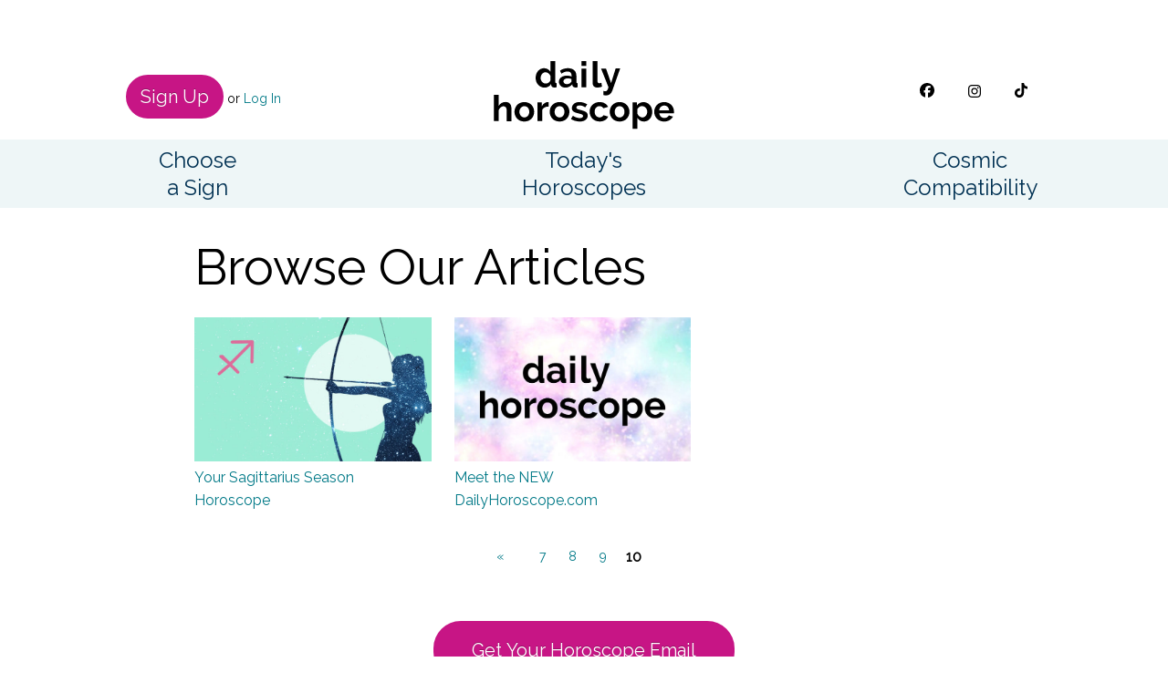

--- FILE ---
content_type: text/html; charset=utf-8
request_url: https://www.dailyhoroscope.com/articles/10
body_size: 10867
content:


<!DOCTYPE html>
<html class="no-js" lang="en">
    <head>
        <meta charset="utf-8" />
        <title>
            Astrology Articles - Page 10
        </title>
        <meta property="og:title" content="Astrology Articles - Page 10" />

        <link rel="shortcut icon" href="https://gfx.tarot.com/images/dailyhoroscope.com/favicon.ico" type="image/x-icon">
        <link rel="canonical" href="https://www.dailyhoroscope.com/articles/10" />
        <meta property="og:site_name" content="www.dailyhoroscope.com" />
        <meta property="og:url" content="https://www.dailyhoroscope.com/articles/10" />

        
        
            <meta name="description" content="Explore how astrology influences your day to day life! Uncover the universal opportunities being presented to you and how the planets influence your relationships, career, friendships, mental health and more! (Page 10)" />
            <meta property="og:description" content="Explore how astrology influences your day to day life! Uncover the universal opportunities being presented to you and how the planets influence your relationships, career, friendships, mental health and more! (Page 10)" />
        
        
            <meta name="keywords" content="astrology, astrology articles, horoscopes, about astrology, learn astrology" />
        
        
        <meta name="viewport" content="width=device-width, initial-scale=1" />

        <meta property="og:image" content="https://gfx.tarot.com/images/feeds/700x425/daily-700x425.jpg" />
        <meta property="og:type" content="article" />

        

        
        
        
        

        <link rel="preconnect" href="https://fonts.gstatic.com">
        <link href="https://fonts.googleapis.com/css?family=Raleway&family=Lora&display=swap" rel="stylesheet">

        <link rel="stylesheet" href="/static/CACHE/css/output.071ee91d0c8d.css" type="text/css" media="screen">

        <!-- BLOGHER ADS Begin header tag -->
<script type="text/javascript">
    var blogherads = blogherads || {};
    blogherads.adq = blogherads.adq || [];
</script>
<script type="text/javascript" async="async" data-cfasync="false" src="https://ads.blogherads.com/static/blogherads.js"></script>
<script type="text/javascript" async="async" data-cfasync="false" src="https://ads.blogherads.com/sk/12/124/1243266/32935/header.js"></script>
<!-- BLOGHER ADS End header tag -->


    <!-- Pushly -->
    <script src="https://cdn.p-n.io/pushly-sdk.min.js?domain_key=BI9NqZ3Ic0LWywL8B3uwBc0RcDNo1fHAwZg7" async></script>
    <script>
        window.PushlySDK = window.PushlySDK || [];
        function pushly() { window.PushlySDK.push(arguments) }
        pushly('load', {
            domainKey: 'BI9NqZ3Ic0LWywL8B3uwBc0RcDNo1fHAwZg7',
            consentRequired: true,
            sw: '/static/pushly-sdk-worker.js',
        });
    </script>


<script async src="https://www.googletagmanager.com/gtag/js?id=G-VZ2X2SSWE8"></script>
<script>
    window.dataLayer = window.dataLayer || [];
    window.gtag = function() { dataLayer.push(arguments); };

    gtag('js', new Date());

    gtag('config', 'G-VZ2X2SSWE8', {
        'cookie_domain': '.dailyhoroscope.com',
        'user_id': '',
        'linker': {
            'domains': ['tarot.com', 'dailyhoroscope.com', 'numerology.com', 'twittascope.com', 'zappallas-usa.com'],
        },
    });
</script>
<script async>
    const launch = {
        liveintent: function() {
            const liScript = document.createElement('script');
            liScript.setAttribute('type', 'text/javascript');
            liScript.setAttribute('src', '//b-code.liadm.com/a-00cj.min.js');
            liScript.setAttribute('async', 'true');
            liScript.setAttribute('charset', 'utf-8');
            document.getElementsByTagName('head')[0].appendChild(liScript);
        },
        liveramp: function() {
            if (false) {
                const lrScript = document.createElement('script');
                lrScript.setAttribute('src', '');
                document.body.appendChild(lrScript);
            }
        },
    };

    let uspTries = 0;
    let uspInterval = null;

    function checkUsp() {
        const uspTriesLimit = 4;
        uspTries++;
        if (typeof window.__uspapi === 'function') {
            clearInterval(uspInterval);
            cmpCustomActions();
        } else if (uspTries > uspTriesLimit) {
            clearInterval(uspInterval);
        }
    }

    window.onload = function() {
        uspInterval = setInterval(checkUsp, 3000);
    };

    async function cmpCustomActions() {
        const [jurisdiction, uspString] = await pingApiJurisdiction();
        if (jurisdiction === 'GDPR') {
            gdprAdsManager();
        } else if (jurisdiction === 'CCPA') {
            ccpaAdsManager(uspString);
        } else if (jurisdiction === 'default') {
            launchThirdParty();
        }
    }

    function launchThirdParty() {
        if (true) {
            pushly('confirm_consent'); // allow pushly to prompt for notifications
        }
        launch.liveintent();
        launch.liveramp();
    }

    async function pingApiJurisdiction() {
        let result = 'default';
        let usp;

        await window.__uspapi('getUSPData', 1, function(uspData, success) {
            if (success && uspData.uspString != '1---') {
                result = 'CCPA'
                usp = uspData.uspString
            } else if (typeof window.__tcfapi === 'function'){
                window.__tcfapi('getTCData', 2, function(tcData, tcfSuccess) {
                    if (tcfSuccess) {
                        result = tcData.gdprApplies ? 'GDPR' : 'default';
                    }
                });
            }
        });

        return [result, usp];
    }

    function mapPurposes(tcPData, purposes) {
        const list = [];
        purposes.forEach(function(purpose) {
            list.push(tcPData.consents[purpose] || tcPData.legitimateInterests[purpose]);
        });
        const listResult = list.every(function(item) {
            return item;
        });

        return listResult;
    }

    function checkPurposes(tcData, vendorName, vendorId, purposes) {
        if (
            (tcData.vendor.consents[vendorId] || tcData.vendor.legitimateInterests[vendorId])
            &&
            mapPurposes(tcData.purpose, purposes)
        ) {
            launch[vendorName]();
        }
    }
    function ccpaAdsManager(uspString) {
        if (uspString == '1YNN' || uspString == '1YNY') {
            launchThirdParty();
        }
    }

    function gdprAdsManager() {
        window.__tcfapi('addEventListener', 2, function(tcData, listenerSuccess) {
            if (listenerSuccess) {
                if (tcData.eventStatus === 'useractioncomplete' || tcData.eventStatus === 'tcloaded') {
                    checkPurposes(tcData, 'liveintent', 148, [1]);
                    checkPurposes(tcData, 'liveramp', 97, [1, 2, 3, 4, 5, 6, 7, 8, 9, 10]);
                }
            }
        });
    }
</script>


        <!-- Admiral -->
        <script type="text/javascript">
            !(function(o,_name){function $(){($.q=$.q||[]).push(arguments)}$.v=1,o[_name]=o[_name]||$;!(function(o,t,n,c){function e(n){(function(){try{return(localStorage.getItem("v4ac1eiZr0")||"").split(",")[4]>0}catch(o){}return!1})()&&(n=o[t].pubads())&&n.setTargeting(_name+"-engaged","true")}(c=o[t]=o[t]||{}).cmd=c.cmd||[],typeof c.pubads===n?e():typeof c.cmd.unshift===n?c.cmd.unshift(e):c.cmd.push(e)})(window,"googletag","function");})(window,String.fromCharCode(97,100,109,105,114,97,108));!(function(t,c,i){i=t.createElement(c),t=t.getElementsByTagName(c)[0],i.async=1,i.src="https://rusticprice.com/bundles/387a756bb5382/ffc9f907e6458438ad886a9c7-prod.js",t.parentNode.insertBefore(i,t)})(document,"script");
        </script>

        
            
        
    </head>

    <body class=" ">
        

        

    <dialog id='signup_modal'>
    <login-modal>
        <dialog-header>
            <button onclick="close_modal('signup_modal');">x</button>
            <p class="is-h1 has-text-size-34 has-margin-25-left">
                <raw>Get Your Horoscope<br />Delivered Daily!</raw>
            </p>
            <p class="has-margin-25-left has-margin-0-bottom">
                <raw>Sign up to get personalized Daily Horoscopes emailed to your inbox.</raw>
            </p>
        </dialog-header>
        <dialog-content>
            <form>
                <row>
                    <column class="is-12">
                        <input-group class="has-label">
                            <row>
                                <column class="is-12">
                                    <label class="has-text-size-14">Your Name:</label>
                                </column>
                            </row>
                            <input autofocus="true" type="text" name="name" label="Your Name" autocomplete="off" />
                        </input-group>
                    </column>
                </row>

                <row>
                    <column class="is-6 has-padding-10-right-desktop">
                        <label class="has-text-size-14">Your Birth Date:</label>
                        <select-group class="has-label">
                            <select name="birth_date_month" placeholder="MONTH">
                                <option value="" disabled selected>Month</option>
                                
                                    <option value="January">January</option>
                                
                                    <option value="February">February</option>
                                
                                    <option value="March">March</option>
                                
                                    <option value="April">April</option>
                                
                                    <option value="May">May</option>
                                
                                    <option value="June">June</option>
                                
                                    <option value="July">July</option>
                                
                                    <option value="August">August</option>
                                
                                    <option value="September">September</option>
                                
                                    <option value="October">October</option>
                                
                                    <option value="November">November</option>
                                
                                    <option value="December">December</option>
                                
                            </select>
                        </select-group>
                    </column>
                    <column class="is-3 has-padding-10-right-desktop">
                        <label class="has-text-size-14">&nbsp;</label>
                        <select-group class="has-label">
                            <select name="birth_date_day" placeholder="DAY">
                                <option value="" disabled selected>Day</option>
                                
                                    <option value="1">1</option>
                                
                                    <option value="2">2</option>
                                
                                    <option value="3">3</option>
                                
                                    <option value="4">4</option>
                                
                                    <option value="5">5</option>
                                
                                    <option value="6">6</option>
                                
                                    <option value="7">7</option>
                                
                                    <option value="8">8</option>
                                
                                    <option value="9">9</option>
                                
                                    <option value="10">10</option>
                                
                                    <option value="11">11</option>
                                
                                    <option value="12">12</option>
                                
                                    <option value="13">13</option>
                                
                                    <option value="14">14</option>
                                
                                    <option value="15">15</option>
                                
                                    <option value="16">16</option>
                                
                                    <option value="17">17</option>
                                
                                    <option value="18">18</option>
                                
                                    <option value="19">19</option>
                                
                                    <option value="20">20</option>
                                
                                    <option value="21">21</option>
                                
                                    <option value="22">22</option>
                                
                                    <option value="23">23</option>
                                
                                    <option value="24">24</option>
                                
                                    <option value="25">25</option>
                                
                                    <option value="26">26</option>
                                
                                    <option value="27">27</option>
                                
                                    <option value="28">28</option>
                                
                                    <option value="29">29</option>
                                
                                    <option value="30">30</option>
                                
                                    <option value="31">31</option>
                                
                            </select>
                        </select-group>
                    </column>
                    <column class="is-3 has-padding-10-right-desktop">
                        <label class="has-text-size-14">&nbsp;</label>
                        <select-group class="has-label">
                            <select name="birth_date_year" placeholder="YEAR">
                                <option value="" disabled selected>Year</option>
                                
                                    <option value="2009">2009</option>
                                
                                    <option value="2008">2008</option>
                                
                                    <option value="2007">2007</option>
                                
                                    <option value="2006">2006</option>
                                
                                    <option value="2005">2005</option>
                                
                                    <option value="2004">2004</option>
                                
                                    <option value="2003">2003</option>
                                
                                    <option value="2002">2002</option>
                                
                                    <option value="2001">2001</option>
                                
                                    <option value="2000">2000</option>
                                
                                    <option value="1999">1999</option>
                                
                                    <option value="1998">1998</option>
                                
                                    <option value="1997">1997</option>
                                
                                    <option value="1996">1996</option>
                                
                                    <option value="1995">1995</option>
                                
                                    <option value="1994">1994</option>
                                
                                    <option value="1993">1993</option>
                                
                                    <option value="1992">1992</option>
                                
                                    <option value="1991">1991</option>
                                
                                    <option value="1990">1990</option>
                                
                                    <option value="1989">1989</option>
                                
                                    <option value="1988">1988</option>
                                
                                    <option value="1987">1987</option>
                                
                                    <option value="1986">1986</option>
                                
                                    <option value="1985">1985</option>
                                
                                    <option value="1984">1984</option>
                                
                                    <option value="1983">1983</option>
                                
                                    <option value="1982">1982</option>
                                
                                    <option value="1981">1981</option>
                                
                                    <option value="1980">1980</option>
                                
                                    <option value="1979">1979</option>
                                
                                    <option value="1978">1978</option>
                                
                                    <option value="1977">1977</option>
                                
                                    <option value="1976">1976</option>
                                
                                    <option value="1975">1975</option>
                                
                                    <option value="1974">1974</option>
                                
                                    <option value="1973">1973</option>
                                
                                    <option value="1972">1972</option>
                                
                                    <option value="1971">1971</option>
                                
                                    <option value="1970">1970</option>
                                
                                    <option value="1969">1969</option>
                                
                                    <option value="1968">1968</option>
                                
                                    <option value="1967">1967</option>
                                
                                    <option value="1966">1966</option>
                                
                                    <option value="1965">1965</option>
                                
                                    <option value="1964">1964</option>
                                
                                    <option value="1963">1963</option>
                                
                                    <option value="1962">1962</option>
                                
                                    <option value="1961">1961</option>
                                
                                    <option value="1960">1960</option>
                                
                                    <option value="1959">1959</option>
                                
                                    <option value="1958">1958</option>
                                
                                    <option value="1957">1957</option>
                                
                                    <option value="1956">1956</option>
                                
                                    <option value="1955">1955</option>
                                
                                    <option value="1954">1954</option>
                                
                                    <option value="1953">1953</option>
                                
                                    <option value="1952">1952</option>
                                
                                    <option value="1951">1951</option>
                                
                                    <option value="1950">1950</option>
                                
                                    <option value="1949">1949</option>
                                
                                    <option value="1948">1948</option>
                                
                                    <option value="1947">1947</option>
                                
                                    <option value="1946">1946</option>
                                
                                    <option value="1945">1945</option>
                                
                                    <option value="1944">1944</option>
                                
                                    <option value="1943">1943</option>
                                
                                    <option value="1942">1942</option>
                                
                                    <option value="1941">1941</option>
                                
                                    <option value="1940">1940</option>
                                
                                    <option value="1939">1939</option>
                                
                                    <option value="1938">1938</option>
                                
                                    <option value="1937">1937</option>
                                
                                    <option value="1936">1936</option>
                                
                                    <option value="1935">1935</option>
                                
                                    <option value="1934">1934</option>
                                
                                    <option value="1933">1933</option>
                                
                                    <option value="1932">1932</option>
                                
                                    <option value="1931">1931</option>
                                
                                    <option value="1930">1930</option>
                                
                                    <option value="1929">1929</option>
                                
                                    <option value="1928">1928</option>
                                
                                    <option value="1927">1927</option>
                                
                                    <option value="1926">1926</option>
                                
                                    <option value="1925">1925</option>
                                
                                    <option value="1924">1924</option>
                                
                                    <option value="1923">1923</option>
                                
                                    <option value="1922">1922</option>
                                
                                    <option value="1921">1921</option>
                                
                                    <option value="1920">1920</option>
                                
                                    <option value="1919">1919</option>
                                
                                    <option value="1918">1918</option>
                                
                                    <option value="1917">1917</option>
                                
                                    <option value="1916">1916</option>
                                
                                    <option value="1915">1915</option>
                                
                                    <option value="1914">1914</option>
                                
                                    <option value="1913">1913</option>
                                
                                    <option value="1912">1912</option>
                                
                                    <option value="1911">1911</option>
                                
                                    <option value="1910">1910</option>
                                
                                    <option value="1909">1909</option>
                                
                                    <option value="1908">1908</option>
                                
                                    <option value="1907">1907</option>
                                
                                    <option value="1906">1906</option>
                                
                                    <option value="1905">1905</option>
                                
                                    <option value="1904">1904</option>
                                
                                    <option value="1903">1903</option>
                                
                                    <option value="1902">1902</option>
                                
                                    <option value="1901">1901</option>
                                
                            </select>
                        </select-group>
                    </column>
                </row>
                <row>
                    <column class="is-12">
                        <input-group class="has-label">
                            <row>
                                <column class="is-12">
                                    <label class="has-text-size-14">Your Email:</label>
                                </column>
                            </row>
                            <input type="text" name="signup_email" label="Your Email" autocomplete="off" />
                        </input-group>
                    </column>
                </row>
                <row>
                    <column class="is-12">
                        <input-group class="has-label">
                            <row>
                                <column class="is-12">
                                    <label class="has-text-size-14">Your Password:</label>
                                </column>
                            </row>
                            <input type="password" name="signup_password" label="Your Password" autocomplete="off" />
                        </input-group>
                    </column>
                </row>
                <row class="has-margin-10-bottom">
                    <column class="is-1">
                        <pseudo-checkbox id="email_signup" onclick="toggle_checkbox(this);">
                            <span></span>
                            <input type="checkbox" name="email_signup" autocomplete="off"/>
                        </pseudo-checkbox>
                    </column>
                    <column class="is-11 has-text-size-14">
                        Get my FREE horoscope emails
                    </column>
                </row>
                <row class="has-margin-10-bottom">
                    <column class="is-1">
                        <pseudo-checkbox id="privacy" onclick="toggle_checkbox(this);">
                            <span></span>
                            <input type="checkbox" name="privacy_agreement" autocomplete="off" />
                        </pseudo-checkbox>
                    </column>
                    <column class="is-11 has-text-size-14">
                        By continuing, you accept our <a href="https://tarot.com/privacy-policy" target="_blank" rel="noopener">Privacy Policy</a> and <a href="https://tarot.com/terms-of-use" target="blank" rel="noopener">Terms of Use</a>
                    </column>
                </row>
                <row>
                    <column class="is-3 has-text-center">
                        <a onclick="close_modal('signup_modal'); open_modal('login_modal');">
                            <span class="has-text-boulder">Already a<br class="is-visible-mobile is-visible-tablet"><span class="is-hidden-mobile is-hidden-tablet"> </span>member?</span>
                            <br>
                            Log In Here
                        </a>
                    </column>
                </row>
                <row class="has-margin--50-top">
                    <column class="is-12 has-text-center">
                        <button class="button signup" onclick="signup(event, 'IBGuKRO1nOMgHk3gY3QKr20FceydAcpssSoRY0mcZ6kYVKzeV920oMtGKeRVwY2U');">SIGN UP</button>
                    </column>
                </row>
                <row class="has-margin-10-top">
                    <column id="signup_error" class="is-12 has-text-color-red has-text-center is-hidden">
                        <h4>Signup Error</h4>
                    </column>
                </row>
            </form>
        </dialog-content>
    </login-modal>
</dialog>
    <dialog id='login_modal'>
    <login-modal>
        <dialog-header>
            <button onclick="close_modal('login_modal');">x</button>
            <p class="is-h1 has-text-size-34 has-margin-25-left">
                <raw>Welcome Back!</raw>
            </p>
            <p class="has-margin-25-left has-margin-0-bottom">
                <raw>Log into your account below.<br />Don't have an account? <a onclick="close_modal('login_modal'); open_modal('signup_modal');">Sign up here.</a></raw>
            </p>
        </dialog-header>
        <dialog-content>
            <form>
                <row>
                    <column class="is-12">
                        <input-group class="has-label">
                            <row>
                                <column class="is-12">
                                    <label>Your Email:</label>
                                </column>
                            </row>
                            <input autofocus="true" type="text" name="email" label="Your Email" autocomplete="off">
                        </input-group>
                    </column>
                </row>
                <row>
                    <column class="is-12">
                        <input-group class="has-label">
                            <row>
                                <column class="is-12">
                                    <label>Your Password:</label>
                                </column>
                            </row>
                            <input type="password" name="password" label="Your Password" autocomplete="off">
                        </input-group>
                    </column>
                </row>
                <row>
                    <column class="is-3 has-text-center password-reset">
                        <a href="https://www.tarot.com/password-reset" target="_blank" rel="noopener">
                            Forgot your password?
                        </a>
                    </column>
                </row>
                <row>
                    <column class="is-12 has-text-center has-margin--20-top-tablet has-margin--40-top-desktop has-margin--40-top-mobile">
                        <button class="button signup" onclick="login(event, 'IBGuKRO1nOMgHk3gY3QKr20FceydAcpssSoRY0mcZ6kYVKzeV920oMtGKeRVwY2U');">LOG IN</button>
                    </column>
                </row>
                <row class="has-margin-10-top">
                    <column class="is-12 has-text-color-red has-text-center">
                        <h4 id="login_error" class="is-hidden">Login Error</h4>
                    </column>
                </row>
            </form>
        </dialog-content>
    </login-modal>
</dialog>
    <dialog id="settings_modal">
    <settings-modal>
        <dialog-header>
            <button onclick="close_modal('settings_modal');">x</button>
            <p class="is-h1 has-text-size-34 has-text-center">
                <raw>Account Settings</raw>
            </p>
        </dialog-header>
        <dialog-content>
            <form>
                <row>
                    <column class="is-12">
                        <input-group class="has-label">
                            <row>
                                <column class="is-12">
                                    <label>Your Name:</label>
                                </column>
                            </row>
                            <input autofocus="true" type="text" name="settings_name" label="Your Name" value="" autocomplete="off">
                        </input-group>
                    </column>
                </row>
                <row>
                    <column class="is-6 has-padding-10-right-desktop">
                        <label>Your Birth Date:</label>
                        <select-group class="has-label">
                            <select name="settings_month" placeholder="MONTH">
                                
                                    <option value="" disabled selected>Month</option>
                                
                                
                                    <option value="January" >January</option>
                                
                                    <option value="February" >February</option>
                                
                                    <option value="March" >March</option>
                                
                                    <option value="April" >April</option>
                                
                                    <option value="May" >May</option>
                                
                                    <option value="June" >June</option>
                                
                                    <option value="July" >July</option>
                                
                                    <option value="August" >August</option>
                                
                                    <option value="September" >September</option>
                                
                                    <option value="October" >October</option>
                                
                                    <option value="November" >November</option>
                                
                                    <option value="December" >December</option>
                                
                            </select>
                        </select-group>
                    </column>
                    <column class="is-3 has-padding-10-right-desktop">
                        <label>&nbsp;</label>
                        <select-group class="has-label">
                            <select name="settings_day" placeholder="DAY">
                                
                                    <option value="" disabled selected>Day</option>
                                
                                
                                    <option value="1" >1</option>
                                
                                    <option value="2" >2</option>
                                
                                    <option value="3" >3</option>
                                
                                    <option value="4" >4</option>
                                
                                    <option value="5" >5</option>
                                
                                    <option value="6" >6</option>
                                
                                    <option value="7" >7</option>
                                
                                    <option value="8" >8</option>
                                
                                    <option value="9" >9</option>
                                
                                    <option value="10" >10</option>
                                
                                    <option value="11" >11</option>
                                
                                    <option value="12" >12</option>
                                
                                    <option value="13" >13</option>
                                
                                    <option value="14" >14</option>
                                
                                    <option value="15" >15</option>
                                
                                    <option value="16" >16</option>
                                
                                    <option value="17" >17</option>
                                
                                    <option value="18" >18</option>
                                
                                    <option value="19" >19</option>
                                
                                    <option value="20" >20</option>
                                
                                    <option value="21" >21</option>
                                
                                    <option value="22" >22</option>
                                
                                    <option value="23" >23</option>
                                
                                    <option value="24" >24</option>
                                
                                    <option value="25" >25</option>
                                
                                    <option value="26" >26</option>
                                
                                    <option value="27" >27</option>
                                
                                    <option value="28" >28</option>
                                
                                    <option value="29" >29</option>
                                
                                    <option value="30" >30</option>
                                
                                    <option value="31" >31</option>
                                
                            </select>
                        </select-group>
                    </column>
                    <column class="is-3 has-padding-10-right-desktop">
                        <label>&nbsp;</label>
                        <select-group class="has-label">
                            <select name="settings_year" placeholder="YEAR">
                                
                                    <option value="" disabled selected>Year</option>
                                
                                
                                    <option value="2009" >2009</option>
                                
                                    <option value="2008" >2008</option>
                                
                                    <option value="2007" >2007</option>
                                
                                    <option value="2006" >2006</option>
                                
                                    <option value="2005" >2005</option>
                                
                                    <option value="2004" >2004</option>
                                
                                    <option value="2003" >2003</option>
                                
                                    <option value="2002" >2002</option>
                                
                                    <option value="2001" >2001</option>
                                
                                    <option value="2000" >2000</option>
                                
                                    <option value="1999" >1999</option>
                                
                                    <option value="1998" >1998</option>
                                
                                    <option value="1997" >1997</option>
                                
                                    <option value="1996" >1996</option>
                                
                                    <option value="1995" >1995</option>
                                
                                    <option value="1994" >1994</option>
                                
                                    <option value="1993" >1993</option>
                                
                                    <option value="1992" >1992</option>
                                
                                    <option value="1991" >1991</option>
                                
                                    <option value="1990" >1990</option>
                                
                                    <option value="1989" >1989</option>
                                
                                    <option value="1988" >1988</option>
                                
                                    <option value="1987" >1987</option>
                                
                                    <option value="1986" >1986</option>
                                
                                    <option value="1985" >1985</option>
                                
                                    <option value="1984" >1984</option>
                                
                                    <option value="1983" >1983</option>
                                
                                    <option value="1982" >1982</option>
                                
                                    <option value="1981" >1981</option>
                                
                                    <option value="1980" >1980</option>
                                
                                    <option value="1979" >1979</option>
                                
                                    <option value="1978" >1978</option>
                                
                                    <option value="1977" >1977</option>
                                
                                    <option value="1976" >1976</option>
                                
                                    <option value="1975" >1975</option>
                                
                                    <option value="1974" >1974</option>
                                
                                    <option value="1973" >1973</option>
                                
                                    <option value="1972" >1972</option>
                                
                                    <option value="1971" >1971</option>
                                
                                    <option value="1970" >1970</option>
                                
                                    <option value="1969" >1969</option>
                                
                                    <option value="1968" >1968</option>
                                
                                    <option value="1967" >1967</option>
                                
                                    <option value="1966" >1966</option>
                                
                                    <option value="1965" >1965</option>
                                
                                    <option value="1964" >1964</option>
                                
                                    <option value="1963" >1963</option>
                                
                                    <option value="1962" >1962</option>
                                
                                    <option value="1961" >1961</option>
                                
                                    <option value="1960" >1960</option>
                                
                                    <option value="1959" >1959</option>
                                
                                    <option value="1958" >1958</option>
                                
                                    <option value="1957" >1957</option>
                                
                                    <option value="1956" >1956</option>
                                
                                    <option value="1955" >1955</option>
                                
                                    <option value="1954" >1954</option>
                                
                                    <option value="1953" >1953</option>
                                
                                    <option value="1952" >1952</option>
                                
                                    <option value="1951" >1951</option>
                                
                                    <option value="1950" >1950</option>
                                
                                    <option value="1949" >1949</option>
                                
                                    <option value="1948" >1948</option>
                                
                                    <option value="1947" >1947</option>
                                
                                    <option value="1946" >1946</option>
                                
                                    <option value="1945" >1945</option>
                                
                                    <option value="1944" >1944</option>
                                
                                    <option value="1943" >1943</option>
                                
                                    <option value="1942" >1942</option>
                                
                                    <option value="1941" >1941</option>
                                
                                    <option value="1940" >1940</option>
                                
                                    <option value="1939" >1939</option>
                                
                                    <option value="1938" >1938</option>
                                
                                    <option value="1937" >1937</option>
                                
                                    <option value="1936" >1936</option>
                                
                                    <option value="1935" >1935</option>
                                
                                    <option value="1934" >1934</option>
                                
                                    <option value="1933" >1933</option>
                                
                                    <option value="1932" >1932</option>
                                
                                    <option value="1931" >1931</option>
                                
                                    <option value="1930" >1930</option>
                                
                                    <option value="1929" >1929</option>
                                
                                    <option value="1928" >1928</option>
                                
                                    <option value="1927" >1927</option>
                                
                                    <option value="1926" >1926</option>
                                
                                    <option value="1925" >1925</option>
                                
                                    <option value="1924" >1924</option>
                                
                                    <option value="1923" >1923</option>
                                
                                    <option value="1922" >1922</option>
                                
                                    <option value="1921" >1921</option>
                                
                                    <option value="1920" >1920</option>
                                
                                    <option value="1919" >1919</option>
                                
                                    <option value="1918" >1918</option>
                                
                                    <option value="1917" >1917</option>
                                
                                    <option value="1916" >1916</option>
                                
                                    <option value="1915" >1915</option>
                                
                                    <option value="1914" >1914</option>
                                
                                    <option value="1913" >1913</option>
                                
                                    <option value="1912" >1912</option>
                                
                                    <option value="1911" >1911</option>
                                
                                    <option value="1910" >1910</option>
                                
                                    <option value="1909" >1909</option>
                                
                                    <option value="1908" >1908</option>
                                
                                    <option value="1907" >1907</option>
                                
                                    <option value="1906" >1906</option>
                                
                                    <option value="1905" >1905</option>
                                
                                    <option value="1904" >1904</option>
                                
                                    <option value="1903" >1903</option>
                                
                                    <option value="1902" >1902</option>
                                
                                    <option value="1901" >1901</option>
                                
                            </select>
                        </select-group>
                    </column>
                </row>
                <row>
                    <column class="is-12">
                        <input-group class="has-label">
                            <row>
                                <column class="is-12">
                                    <label>Your Email:</label>
                                </column>
                            </row>
                            <input autofocus="true" type="email" pattern="/^[a-zA-Z0-9.!#$%&'*+/=?^_`{|}~-]+@[a-zA-Z0-9-]+(?:\.[a-zA-Z0-9-]+)*$/" name="settings_email" value="" label="Your Email" autocomplete="off">
                        </input-group>
                    </column>
                </row>
                <row>
                    <column class="is-12">
                        <input-group class="has-label">
                            <row>
                                <column class="is-12">
                                    <label>Your Current Password:</label>
                                </column>
                            </row>
                            <input type="password" name="current_password" label="Your Password" autocomplete="off">
                        </input-group>
                    </column>
                </row>
                <row>
                    <column class="is-12">
                        <input-group class="has-label">
                            <row>
                                <column class="is-12">
                                    <label>Your New Password:</label>
                                </column>
                            </row>
                            <input type="password" name="new_password" label="New Password" autocomplete="off">
                        </input-group>
                    </column>
                </row>
                <row>
                    <column class="is-12">
                        <input-group class="has-label">
                            <row>
                                <column class="is-12">
                                    <label>Confirm New Password:</label>
                                </column>
                            </row>
                            <input type="password" name="confirm_password" label="Confirm Password" autocomplete="off">
                        </input-group>
                    </column>
                </row>
                <row>
                    <column class="is-12 has-text-center">
                        <button id="settings_submit" class="button signup-button" onclick="saveSettings(event, 'IBGuKRO1nOMgHk3gY3QKr20FceydAcpssSoRY0mcZ6kYVKzeV920oMtGKeRVwY2U');">Save Settings</button>
                    </column>
                </row>
                <row class="has-margin-10-top is-wrap">
                    <column class="is-12 has-text-color-red has-text-center">
                        <h5 id="settings_error" class="is-hidden">Settings Error</h5>
                    </column>
                    <column class="is-12 has-text-center">
                        <h5 id="settings_success" class="is-hidden">Account Settings Updated</h5>
                    </column>
                </row>
                <row class="has-margin-10-top">
                    <column class="is-12 has-text-center">
                        <a href="https://www.tarot.com/member/emails?mauto=" target="_blank">Update Your Email Subscriptions</a>
                    </column>
                </row>
            </form>
        </dialog-content>
    </settings-modal>
</dialog>


    
        <div class="top_promo">
    
</div>
    

    <row class="has-margin-15-top">
        <column class="is-4 is-3-tablet has-padding-20-left-desktop has-padding-15-top has-padding-10-top-mobile has-text-center">
            
                <button
                    class="button signup"
                    data-ga-event
                    data-info="Nav:SignUp"
                    onclick="close_modal('login_modal'); open_modal('signup_modal', 'top-signup-button');"
                >
                    Sign Up
                </button>
                
                or
                <a
                    data-ga-event
                    data-info="Nav:LogIn"
                    onclick="close_modal('signup_modal'); open_modal('login_modal');"
                >
                    Log In
                </a>
            
        </column>
        <column class="is-4 is-5-mobile is-6-tablet has-text-center has-padding-5-top-mobile has-padding-5-top-tablet has-padding-5-bottom">
            <a href="/"><img class="logo lazyload" src="https://gfx.tarot.com/images/site/daily-horoscope-dot-com/images/logo/logo.svg" alt="dailyhoroscope.com main logo" width="200" height="80"></a>
        </column>
        <column class="is-4 is-3-mobile is-3-tablet has-padding-26-top has-text-center">
            <a href="https://www.facebook.com/dailyhoroscope" target="_blank" style="display:inline-block;">
                <img
                    src="https://gfx.tarot.com/images/site/daily-horoscope-dot-com/images/social/icon-facebook-black.svg"
                    alt="Facebook" />
            </a>
            <a href="https://www.instagram.com/dailyhoroscope.rps" target="_blank" class="social-icon">
                <img
                    src="https://gfx.tarot.com/images/site/daily-horoscope-dot-com/images/social/icon-instagram-black.svg"
                    alt="Instagram" />
            </a>
            <a href="https://www.tiktok.com/@daily_horoscope_rps?is_from_webapp=1&sender_device=pc" target="_blank" class="social-icon">
                <img
                    src="https://gfx.tarot.com/images/site/daily-horoscope-dot-com/images/social/icon-tiktok-black.svg"
                    alt="TikTok" />
            </a>
        </column>
    </row>

    

<row class="top-nav has-text-center is-content-aligned-stretch is-wrap">
    <column class="is-4 top-nav-item" onclick="toggleSubNav(this);">
        <a
            data-ga-event
            data-info="Nav_ChooseASign"
            href="/"
            class="top-nav-link"
        >
            Choose <br />a Sign
        </a>
        <div class="submenu">
            <ul>
                <li>
                    <zodiac-sign-picker>
    <row class="is-justified-center has-margin-25-top-desktop">
        <column class="is-10-desktop is-12 has-text-center">
            
            <div class="zodiac-signs">
                
                    <a
                        data-ga-event
                        data-info="Nav_ChooseASign:Aries"
                        class="zodiac-sign aries"
                        href="/horoscopes/daily/aries">
                        <p class="sign">aries</p><p class="dates">Mar 21 - Apr 19</p>
                    </a>
                
                    <a
                        data-ga-event
                        data-info="Nav_ChooseASign:Taurus"
                        class="zodiac-sign taurus"
                        href="/horoscopes/daily/taurus">
                        <p class="sign">taurus</p><p class="dates">Apr 20 - May 20</p>
                    </a>
                
                    <a
                        data-ga-event
                        data-info="Nav_ChooseASign:Gemini"
                        class="zodiac-sign gemini"
                        href="/horoscopes/daily/gemini">
                        <p class="sign">gemini</p><p class="dates">May 21 - Jun 20</p>
                    </a>
                
                    <a
                        data-ga-event
                        data-info="Nav_ChooseASign:Cancer"
                        class="zodiac-sign cancer"
                        href="/horoscopes/daily/cancer">
                        <p class="sign">cancer</p><p class="dates">Jun 21 - Jul 22</p>
                    </a>
                
                    <a
                        data-ga-event
                        data-info="Nav_ChooseASign:Leo"
                        class="zodiac-sign leo"
                        href="/horoscopes/daily/leo">
                        <p class="sign">leo</p><p class="dates">Jul 23 - Aug 22</p>
                    </a>
                
                    <a
                        data-ga-event
                        data-info="Nav_ChooseASign:Virgo"
                        class="zodiac-sign virgo"
                        href="/horoscopes/daily/virgo">
                        <p class="sign">virgo</p><p class="dates">Aug 23 - Sep 22</p>
                    </a>
                
                    <a
                        data-ga-event
                        data-info="Nav_ChooseASign:Libra"
                        class="zodiac-sign libra"
                        href="/horoscopes/daily/libra">
                        <p class="sign">libra</p><p class="dates">Sep 23 - Oct 22</p>
                    </a>
                
                    <a
                        data-ga-event
                        data-info="Nav_ChooseASign:Scorpio"
                        class="zodiac-sign scorpio"
                        href="/horoscopes/daily/scorpio">
                        <p class="sign">scorpio</p><p class="dates">Oct 23 - Nov 21</p>
                    </a>
                
                    <a
                        data-ga-event
                        data-info="Nav_ChooseASign:Sagittarius"
                        class="zodiac-sign sagittarius"
                        href="/horoscopes/daily/sagittarius">
                        <p class="sign">sagittarius</p><p class="dates">Nov 22 - Dec 21</p>
                    </a>
                
                    <a
                        data-ga-event
                        data-info="Nav_ChooseASign:Capricorn"
                        class="zodiac-sign capricorn"
                        href="/horoscopes/daily/capricorn">
                        <p class="sign">capricorn</p><p class="dates">Dec 22 - Jan 19</p>
                    </a>
                
                    <a
                        data-ga-event
                        data-info="Nav_ChooseASign:Aquarius"
                        class="zodiac-sign aquarius"
                        href="/horoscopes/daily/aquarius">
                        <p class="sign">aquarius</p><p class="dates">Jan 20 - Feb 18</p>
                    </a>
                
                    <a
                        data-ga-event
                        data-info="Nav_ChooseASign:Pisces"
                        class="zodiac-sign pisces"
                        href="/horoscopes/daily/pisces">
                        <p class="sign">pisces</p><p class="dates">Feb 19 - Mar 20</p>
                    </a>
                
            </div>
        </column>
    </row>
</zodiac-sign-picker>

                </li>
                <li>
                    
    <row>
        <column class="is-12 has-text-center ">
            <button
                data-ga-event
                data-info="Nav_Button:GetHoroscopeEmail"
                onclick="open_modal('signup_modal', 'nav-signup-button');"
                class="email_subscription button"
            >
                Get Your Horoscope Email
            </button>
        </column>
    </row>


                </li>
            </ul>
        </div>
    </column>
    <column class="is-4 top-nav-item" onclick="toggleSubNav(this);">
        <a
            data-ga-event
            data-info="Nav_TodayHoroscope"
            href="/horoscopes/daily"
            class="top-nav-link"
        >
            Today's <br />Horoscopes
        </a>
        <div class="submenu">
            <ul>
                <li class="nav-item has-margin-10-top">
                    <a
                        data-ga-event
                        data-info="Nav_TodayHoroscope:DailyHoroscopes"
                        href="/horoscopes/daily"
                    >
                        Daily Horoscopes
                    </a>
                </li>
                <li class="nav-item">
                    <a
                        data-ga-event
                        data-info="Nav_TodayHoroscope:DailyLoveHoroscopes"
                        href="/horoscopes/daily-love"
                    >
                        Daily Love Horoscopes
                    </a>
                </li>
                <li class="nav-item">
                    <a
                        data-ga-event
                        data-info="Nav_TodayHoroscope:WeeklyLoveHoroscopes"
                        href="/horoscopes/weekly-love"
                    >
                        Weekly Love Horoscopes
                    </a>
                </li>
                <li class="nav-item">
                    <a
                        data-ga-event
                        data-info="Nav_TodayHoroscope:MonthlyHoroscopes"
                        href="/horoscopes/monthly"
                    >
                        Monthly Horoscopes
                    </a>
                </li>
                <li>
                    
    <row>
        <column class="is-12 has-text-center ">
            <button
                data-ga-event
                data-info="Nav_Button:GetHoroscopeEmail"
                onclick="open_modal('signup_modal', 'nav-signup-button');"
                class="email_subscription button"
            >
                Get Your Horoscope Email
            </button>
        </column>
    </row>


                </li>
            </ul>
        </div>
    </column>
    <column class="is-4 top-nav-item" onclick="toggleSubNav(this);">
        <a
            data-ga-event
            data-info="Nav_CosmicCompatibility"
            href="/free-compatibility/love"
            class="top-nav-link"
        >
            Cosmic <br />Compatibility
        </a>
        <div class="submenu">
            <ul>
                <li class="nav-item has-margin-10-top">
                    <a
                        data-ga-event
                        data-info="Nav_Compatibility:Love"
                        href="/free-compatibility/love"
                    >
                        Love Compatibility
                    </a>
                </li>
                <li class="nav-item">
                    <a
                        data-ga-event
                        data-info="Nav_Compatibility:Sex"
                        href="/free-compatibility/sex"
                    >
                        Sex Compatibility
                    </a>
                </li>
                <li class="nav-item">
                    <a
                        data-ga-event
                        data-info="Nav_Compatibility:Friend"
                        href="/free-compatibility/friend"
                    >
                        Friend Compatibility
                    </a>
                </li>
                <li class="nav-item">
                    <a
                        data-ga-event
                        data-info="Nav_Compatibility:Chinese"
                        href="/free-compatibility/eastern"
                    >
                        Chinese Zodiac Compatibility
                    </a>
                </li>
                <li class="nav-item">
                    <a
                        data-ga-event
                        data-info="Nav_Compatibility:Sibling"
                        href="/free-compatibility/sibling"
                    >
                        Sibling Compatibility
                    </a>
                </li>
                <li>
                    
    <row>
        <column class="is-12 has-text-center ">
            <button
                data-ga-event
                data-info="Nav_Button:GetHoroscopeEmail"
                onclick="open_modal('signup_modal', 'nav-signup-button');"
                class="email_subscription button"
            >
                Get Your Horoscope Email
            </button>
        </column>
    </row>


                </li>
            </ul>
        </div>
    </column>
</row>


    
        <div class="ad-topbanner"></div>
    

    
    <row class="is-justified-center has-margin-20-top has-margin-20-bottom-mobile has-margin-20-bottom-tablet">
        <column class="is-8-desktop is-12 has-padding-15-right-mobile has-padding-15-right-tablet has-padding-30-left-mobile has-padding-30-left-tablet">
            <h1 class="has-margin-20-bottom">Browse Our Articles</h1>
            <row class="is-wrap">
                
                    <column class="is-4-desktop is-12 has-padding-25-right has-padding-20-bottom">
                        <a
                            href="/articles/astrology-sun-in-sagittarius-horoscopes"
                            data-ga-event
                            data-info="ArticleCollection:YourSagittariusSeasonHoroscope"
                        >
                            <img class="lazyload" src="https://gfx.tarot.com/images/feeds/700x425/sagittarius-season-700x425.jpg" alt="Sun in Sagittarius Horoscopes" width="700" height="425" />
                            <h5>Your Sagittarius Season Horoscope</h5>
                        </a>
                    </column>
                
                    <column class="is-4-desktop is-12 has-padding-25-right has-padding-20-bottom">
                        <a
                            href="/articles/meet-new-daily-horoscope"
                            data-ga-event
                            data-info="ArticleCollection:MeettheNEWDailyHoroscope.com"
                        >
                            <img class="lazyload" src="https://gfx.tarot.com/images/feeds/700x425/daily-horoscope-blue-700x425.jpg" alt="Daily Horoscopes from DailyHoroscope.com" width="700" height="425" />
                            <h5>Meet the NEW DailyHoroscope.com</h5>
                        </a>
                    </column>
                
            </row>
            
            
                <row class="is-justified-center has-text-center has-margin-20-top">
                    <column class="is-6 has-padding-25-right">
                        <row class="is-wrap is-justified-center has-text-center">
                            
                                <column class="is-1 pagination has-text-left">
                                    <a href="/articles/9" rel="prev"><span>&laquo;</span></a>
                                </column>
                            

                            
                                
                            
                                
                            
                                
                            
                                
                            
                                
                            
                                
                            
                                
                                    <column class="is-1 pagination">
                                        <a href="/articles/7">7</a>
                                    </column>
                                
                            
                                
                                    <column class="is-1 pagination">
                                        <a href="/articles/8">8</a>
                                    </column>
                                
                            
                                
                                    <column class="is-1 pagination">
                                        <a href="/articles/9">9</a>
                                    </column>
                                
                            
                                
                                    <column class="is-1 pagination active">
                                        <a href="/articles/10">10</a>
                                    </column>
                                
                            

                            
                        </row>
                    </column>
                </row>
            
        </column>
    </row>


    
        
    

    
        <div class="ad-footer"></div>
    

    
        
    <row>
        <column class="is-12 has-text-center has-margin-50-top-desktop">
            <button
                data-ga-event
                data-info="Footer_Button:GetHoroscopeEmail"
                onclick="open_modal('signup_modal', 'footer-signup-button');"
                class="email_subscription button"
            >
                Get Your Horoscope Email
            </button>
        </column>
    </row>


    

    
        <row class="is-justified-center">
            <column class="is-3 has-padding-50-bottom">
                <h2 class="footer-header">All Daily<br />Horoscopes</h2>
                

<row class="is-justified-center has-margin-20-top">
    <column class="is-6">
        <a
            data-ga-event
            data-info="Footer:DailyHoroscopes"
            class="footer-subheader has-padding-10-right-mobile"
            href="/horoscopes/daily"
        >
            Daily<br />Horoscopes
        </a>
        <ul class="horoscopes-links">
            
                <li class='has-text-size-14 has-margin-10-top-mobile has-margin-10-top-tablet'>
                    <a
                        data-ga-event
                        data-info="Footer:DailyHoroscopes_Aries"
                        class="daily-links"
                        href="/horoscopes/daily/aries"
                    >
                        Aries Horoscope
                    </a>
                </li>
            
                <li class='has-text-size-14 has-margin-10-top-mobile has-margin-10-top-tablet'>
                    <a
                        data-ga-event
                        data-info="Footer:DailyHoroscopes_Taurus"
                        class="daily-links"
                        href="/horoscopes/daily/taurus"
                    >
                        Taurus Horoscope
                    </a>
                </li>
            
                <li class='has-text-size-14 has-margin-10-top-mobile has-margin-10-top-tablet'>
                    <a
                        data-ga-event
                        data-info="Footer:DailyHoroscopes_Gemini"
                        class="daily-links"
                        href="/horoscopes/daily/gemini"
                    >
                        Gemini Horoscope
                    </a>
                </li>
            
                <li class='has-text-size-14 has-margin-10-top-mobile has-margin-10-top-tablet'>
                    <a
                        data-ga-event
                        data-info="Footer:DailyHoroscopes_Cancer"
                        class="daily-links"
                        href="/horoscopes/daily/cancer"
                    >
                        Cancer Horoscope
                    </a>
                </li>
            
                <li class='has-text-size-14 has-margin-10-top-mobile has-margin-10-top-tablet'>
                    <a
                        data-ga-event
                        data-info="Footer:DailyHoroscopes_Leo"
                        class="daily-links"
                        href="/horoscopes/daily/leo"
                    >
                        Leo Horoscope
                    </a>
                </li>
            
                <li class='has-text-size-14 has-margin-10-top-mobile has-margin-10-top-tablet'>
                    <a
                        data-ga-event
                        data-info="Footer:DailyHoroscopes_Virgo"
                        class="daily-links"
                        href="/horoscopes/daily/virgo"
                    >
                        Virgo Horoscope
                    </a>
                </li>
            
                <li class='has-text-size-14 has-margin-10-top-mobile has-margin-10-top-tablet'>
                    <a
                        data-ga-event
                        data-info="Footer:DailyHoroscopes_Libra"
                        class="daily-links"
                        href="/horoscopes/daily/libra"
                    >
                        Libra Horoscope
                    </a>
                </li>
            
                <li class='has-text-size-14 has-margin-10-top-mobile has-margin-10-top-tablet'>
                    <a
                        data-ga-event
                        data-info="Footer:DailyHoroscopes_Scorpio"
                        class="daily-links"
                        href="/horoscopes/daily/scorpio"
                    >
                        Scorpio Horoscope
                    </a>
                </li>
            
                <li class='has-text-size-14 has-margin-10-top-mobile has-margin-10-top-tablet'>
                    <a
                        data-ga-event
                        data-info="Footer:DailyHoroscopes_Sagittarius"
                        class="daily-links"
                        href="/horoscopes/daily/sagittarius"
                    >
                        Sagittarius Horoscope
                    </a>
                </li>
            
                <li class='has-text-size-14 has-margin-10-top-mobile has-margin-10-top-tablet'>
                    <a
                        data-ga-event
                        data-info="Footer:DailyHoroscopes_Capricorn"
                        class="daily-links"
                        href="/horoscopes/daily/capricorn"
                    >
                        Capricorn Horoscope
                    </a>
                </li>
            
                <li class='has-text-size-14 has-margin-10-top-mobile has-margin-10-top-tablet'>
                    <a
                        data-ga-event
                        data-info="Footer:DailyHoroscopes_Aquarius"
                        class="daily-links"
                        href="/horoscopes/daily/aquarius"
                    >
                        Aquarius Horoscope
                    </a>
                </li>
            
                <li class='has-text-size-14 has-margin-10-top-mobile has-margin-10-top-tablet'>
                    <a
                        data-ga-event
                        data-info="Footer:DailyHoroscopes_Pisces"
                        class="daily-links"
                        href="/horoscopes/daily/pisces"
                    >
                        Pisces Horoscope
                    </a>
                </li>
            
        </ul>
    </column>
    <column class="is-6">
        <a
            data-ga-event
            data-info="Footer:DailyLoveHoroscopes"
            class="footer-subheader"
            href="/horoscopes/daily-love"
        >
            Daily Love Horoscopes
        </a>
        <ul class="horoscopes-links">
            
                <li class='has-text-size-14 has-margin-10-top-mobile has-margin-10-top-tablet'>
                    <a
                        data-ga-event
                        data-info="Footer:DailyLoveHoroscopes_Aries"
                        class="daily-links"
                        href="/horoscopes/daily-love/aries"
                    >
                        Aries Love Horoscope
                    </a>
                </li>
            
                <li class='has-text-size-14 has-margin-10-top-mobile has-margin-10-top-tablet'>
                    <a
                        data-ga-event
                        data-info="Footer:DailyLoveHoroscopes_Taurus"
                        class="daily-links"
                        href="/horoscopes/daily-love/taurus"
                    >
                        Taurus Love Horoscope
                    </a>
                </li>
            
                <li class='has-text-size-14 has-margin-10-top-mobile has-margin-10-top-tablet'>
                    <a
                        data-ga-event
                        data-info="Footer:DailyLoveHoroscopes_Gemini"
                        class="daily-links"
                        href="/horoscopes/daily-love/gemini"
                    >
                        Gemini Love Horoscope
                    </a>
                </li>
            
                <li class='has-text-size-14 has-margin-10-top-mobile has-margin-10-top-tablet'>
                    <a
                        data-ga-event
                        data-info="Footer:DailyLoveHoroscopes_Cancer"
                        class="daily-links"
                        href="/horoscopes/daily-love/cancer"
                    >
                        Cancer Love Horoscope
                    </a>
                </li>
            
                <li class='has-text-size-14 has-margin-10-top-mobile has-margin-10-top-tablet'>
                    <a
                        data-ga-event
                        data-info="Footer:DailyLoveHoroscopes_Leo"
                        class="daily-links"
                        href="/horoscopes/daily-love/leo"
                    >
                        Leo Love Horoscope
                    </a>
                </li>
            
                <li class='has-text-size-14 has-margin-10-top-mobile has-margin-10-top-tablet'>
                    <a
                        data-ga-event
                        data-info="Footer:DailyLoveHoroscopes_Virgo"
                        class="daily-links"
                        href="/horoscopes/daily-love/virgo"
                    >
                        Virgo Love Horoscope
                    </a>
                </li>
            
                <li class='has-text-size-14 has-margin-10-top-mobile has-margin-10-top-tablet'>
                    <a
                        data-ga-event
                        data-info="Footer:DailyLoveHoroscopes_Libra"
                        class="daily-links"
                        href="/horoscopes/daily-love/libra"
                    >
                        Libra Love Horoscope
                    </a>
                </li>
            
                <li class='has-text-size-14 has-margin-10-top-mobile has-margin-10-top-tablet'>
                    <a
                        data-ga-event
                        data-info="Footer:DailyLoveHoroscopes_Scorpio"
                        class="daily-links"
                        href="/horoscopes/daily-love/scorpio"
                    >
                        Scorpio Love Horoscope
                    </a>
                </li>
            
                <li class='has-text-size-14 has-margin-10-top-mobile has-margin-10-top-tablet'>
                    <a
                        data-ga-event
                        data-info="Footer:DailyLoveHoroscopes_Sagittarius"
                        class="daily-links"
                        href="/horoscopes/daily-love/sagittarius"
                    >
                        Sagittarius Love Horoscope
                    </a>
                </li>
            
                <li class='has-text-size-14 has-margin-10-top-mobile has-margin-10-top-tablet'>
                    <a
                        data-ga-event
                        data-info="Footer:DailyLoveHoroscopes_Capricorn"
                        class="daily-links"
                        href="/horoscopes/daily-love/capricorn"
                    >
                        Capricorn Love Horoscope
                    </a>
                </li>
            
                <li class='has-text-size-14 has-margin-10-top-mobile has-margin-10-top-tablet'>
                    <a
                        data-ga-event
                        data-info="Footer:DailyLoveHoroscopes_Aquarius"
                        class="daily-links"
                        href="/horoscopes/daily-love/aquarius"
                    >
                        Aquarius Love Horoscope
                    </a>
                </li>
            
                <li class='has-text-size-14 has-margin-10-top-mobile has-margin-10-top-tablet'>
                    <a
                        data-ga-event
                        data-info="Footer:DailyLoveHoroscopes_Pisces"
                        class="daily-links"
                        href="/horoscopes/daily-love/pisces"
                    >
                        Pisces Love Horoscope
                    </a>
                </li>
            
        </ul>
    </column>
</row>
            </column>
            <column class="is-3 has-padding-40-left">
                <h2 class="footer-header">More From<br />DailyHoroscope.com</h2>
                

<row class="is-justified-center has-margin-40-left">
    <column class="is-12">
        <ul class="horoscopes-links">
            <li class="has-text-size-26 has-margin-20-top">
                <a
                    data-ga-event
                    data-info="Footer:WeeklyLoveHoroscopes"
                    href="/horoscopes/weekly-love"
                >
                    Weekly Love<br />Horoscopes
                </a>
            </li>
            <li class="has-text-size-26 has-margin-50-top">
                <a
                    data-ga-event
                    data-info="Footer:MonthlyHoroscopes"
                    href="/horoscopes/monthly"
                >
                    Monthly<br />Horoscopes
                </a>
            </li>
            <li class="has-text-size-26 has-margin-50-top">
                <a
                    data-ga-event
                    data-info="Footer:LoveCompatibility"
                    href="/free-compatibility/love"
                >
                    Zodiac Love<br />Compatibility
                </a>
            </li>
            <li class="has-text-size-26 has-margin-50-top">
                <a
                    data-ga-event
                    data-info="Footer:ArticleCollection"
                    href="/articles"
                >
                    Browse Daily<br />Horoscope Articles
                </a>
            </li>
        </ul>
    </column>
</row>
            </column>
            <column class="is-3 has-padding-40-left">
                <h2 class="footer-header"><br />Follow Us</h2>
<div class="footer-tarot-links">
    <ul>
        
        <li>
            <a
                data-ga-event
                data-info="Footer:AboutUs"
                href="https://www.tarot.com/about-us"
                rel="noopener"
            >
                About Us
            </a>
        </li>
        <li>
            <a
                data-ga-event
                data-info="Footer:ContactUs"
                href="https://www.tarot.com/service"
                rel="noopener"
            >
                Contact Us
            </a>
        </li>
        <li>
            <a
                data-ga-event
                data-info="Footer:PrivacyPolicy"
                href="https://www.tarot.com/privacy-policy"
            >
                Privacy Policy
            </a>
        </li>
        <li>
            <a
                data-ga-event
                data-info="Footer:TermsofUse"
                href="https://www.tarot.com/terms-of-use"
            >
                Terms of Use
            </a>
        </li>
        <li>
            <a
                data-ga-event
                data-info="Footer:CookiePolicy"
                href="https://www.tarot.com/cookie-policy"
            >
                Cookie Policy
            </a>
        </li>
    </ul>
</div>
<div class="has-margin-40-bottom">
    <small>
        © DailyHoroscope.com 2026.
        
            <br />
        
        All rights reserved.<br /><br />Part of <a data-ga-event data-info="Footer:RulingPlanetStudios" href="https://www.rulingplanetstudios.com">Ruling Planet Studios</a>
    </small>
</div>

            </column>
        </row>
    


        
        <script type="text/javascript" src="https://cdn.jsdelivr.net/npm/babel-regenerator-runtime@6.5.0/runtime.js"></script>
        <script type="text/javascript" src="https://github.com/github/fetch/releases/download/v3.0.0/fetch.umd.js"></script>

        <script src="/static/CACHE/js/output.36a8ee0837db.js"></script>

        
            
        
    </body>
</html>


--- FILE ---
content_type: application/javascript; charset=utf-8
request_url: https://www.dailyhoroscope.com/static/CACHE/js/output.36a8ee0837db.js
body_size: 10920
content:
"use strict";function _typeof(o){"@babel/helpers - typeof";return _typeof="function"==typeof Symbol&&"symbol"==typeof Symbol.iterator?function(o){return typeof o;}:function(o){return o&&"function"==typeof Symbol&&o.constructor===Symbol&&o!==Symbol.prototype?"symbol":typeof o;},_typeof(o);}/*! lazysizes - v5.3.2 */
!function(e){var t=function(u,D,f){"use strict";var k,H;if(function(){var e;var t={lazyClass:"lazyload",loadedClass:"lazyloaded",loadingClass:"lazyloading",preloadClass:"lazypreload",errorClass:"lazyerror",autosizesClass:"lazyautosizes",fastLoadedClass:"ls-is-cached",iframeLoadMode:0,srcAttr:"data-src",srcsetAttr:"data-srcset",sizesAttr:"data-sizes",minSize:40,customMedia:{},init:true,expFactor:1.5,hFac:.8,loadMode:2,loadHidden:true,ricTimeout:0,throttleDelay:125};H=u.lazySizesConfig||u.lazysizesConfig||{};for(e in t){if(!(e in H)){H[e]=t[e];}}}(),!D||!D.getElementsByClassName){return{init:function init(){},cfg:H,noSupport:true};}
var O=D.documentElement,i=u.HTMLPictureElement,P="addEventListener",$="getAttribute",q=u[P].bind(u),I=u.setTimeout,U=u.requestAnimationFrame||I,o=u.requestIdleCallback,j=/^picture$/i,r=["load","error","lazyincluded","_lazyloaded"],a={},G=Array.prototype.forEach,J=function J(e,t){if(!a[t]){a[t]=new RegExp("(\\s|^)"+t+"(\\s|$)");}
return a[t].test(e[$]("class")||"")&&a[t];},K=function K(e,t){if(!J(e,t)){e.setAttribute("class",(e[$]("class")||"").trim()+" "+t);}},Q=function Q(e,t){var a;if(a=J(e,t)){e.setAttribute("class",(e[$]("class")||"").replace(a," "));}},V=function V(t,a,e){var i=e?P:"removeEventListener";if(e){V(t,a);}
r.forEach(function(e){t[i](e,a);});},X=function X(e,t,a,i,r){var n=D.createEvent("Event");if(!a){a={};}
a.instance=k;n.initEvent(t,!i,!r);n.detail=a;e.dispatchEvent(n);return n;},Y=function Y(e,t){var a;if(!i&&(a=u.picturefill||H.pf)){if(t&&t.src&&!e[$]("srcset")){e.setAttribute("srcset",t.src);}
a({reevaluate:true,elements:[e]});}else if(t&&t.src){e.src=t.src;}},Z=function Z(e,t){return(getComputedStyle(e,null)||{})[t];},s=function s(e,t,a){a=a||e.offsetWidth;while(a<H.minSize&&t&&!e._lazysizesWidth){a=t.offsetWidth;t=t.parentNode;}
return a;},ee=function(){var a,i;var t=[];var r=[];var n=t;var s=function s(){var e=n;n=t.length?r:t;a=true;i=false;while(e.length){e.shift()();}
a=false;};var e=function e(_e,t){if(a&&!t){_e.apply(this,arguments);}else{n.push(_e);if(!i){i=true;(D.hidden?I:U)(s);}}};e._lsFlush=s;return e;}(),te=function te(a,e){return e?function(){ee(a);}:function(){var e=this;var t=arguments;ee(function(){a.apply(e,t);});};},ae=function ae(e){var a;var i=0;var r=H.throttleDelay;var n=H.ricTimeout;var t=function t(){a=false;i=f.now();e();};var s=o&&n>49?function(){o(t,{timeout:n});if(n!==H.ricTimeout){n=H.ricTimeout;}}:te(function(){I(t);},true);return function(e){var t;if(e=e===true){n=33;}
if(a){return;}
a=true;t=r-(f.now()-i);if(t<0){t=0;}
if(e||t<9){s();}else{I(s,t);}};},ie=function ie(e){var t,a;var i=99;var r=function r(){t=null;e();};var n=function n(){var e=f.now()-a;if(e<i){I(n,i-e);}else{(o||r)(r);}};return function(){a=f.now();if(!t){t=I(n,i);}};},e=function(){var v,m,c,h,e;var y,z,g,p,C,b,A;var n=/^img$/i;var d=/^iframe$/i;var E="onscroll"in u&&!/(gle|ing)bot/.test(navigator.userAgent);var _=0;var w=0;var M=0;var N=-1;var L=function L(e){M--;if(!e||M<0||!e.target){M=0;}};var x=function x(e){if(A==null){A=Z(D.body,"visibility")=="hidden";}
return A||!(Z(e.parentNode,"visibility")=="hidden"&&Z(e,"visibility")=="hidden");};var W=function W(e,t){var a;var i=e;var r=x(e);g-=t;b+=t;p-=t;C+=t;while(r&&(i=i.offsetParent)&&i!=D.body&&i!=O){r=(Z(i,"opacity")||1)>0;if(r&&Z(i,"overflow")!="visible"){a=i.getBoundingClientRect();r=C>a.left&&p<a.right&&b>a.top-1&&g<a.bottom+1;}}
return r;};var t=function t(){var e,t,a,i,r,n,s,o,l,u,f,c;var d=k.elements;if((h=H.loadMode)&&M<8&&(e=d.length)){t=0;N++;for(;t<e;t++){if(!d[t]||d[t]._lazyRace){continue;}
if(!E||k.prematureUnveil&&k.prematureUnveil(d[t])){R(d[t]);continue;}
if(!(o=d[t][$]("data-expand"))||!(n=o*1)){n=w;}
if(!u){u=!H.expand||H.expand<1?O.clientHeight>500&&O.clientWidth>500?500:370:H.expand;k._defEx=u;f=u*H.expFactor;c=H.hFac;A=null;if(w<f&&M<1&&N>2&&h>2&&!D.hidden){w=f;N=0;}else if(h>1&&N>1&&M<6){w=u;}else{w=_;}}
if(l!==n){y=innerWidth+n*c;z=innerHeight+n;s=n*-1;l=n;}
a=d[t].getBoundingClientRect();if((b=a.bottom)>=s&&(g=a.top)<=z&&(C=a.right)>=s*c&&(p=a.left)<=y&&(b||C||p||g)&&(H.loadHidden||x(d[t]))&&(m&&M<3&&!o&&(h<3||N<4)||W(d[t],n))){R(d[t]);r=true;if(M>9){break;}}else if(!r&&m&&!i&&M<4&&N<4&&h>2&&(v[0]||H.preloadAfterLoad)&&(v[0]||!o&&(b||C||p||g||d[t][$](H.sizesAttr)!="auto"))){i=v[0]||d[t];}}
if(i&&!r){R(i);}}};var a=ae(t);var S=function S(e){var t=e.target;if(t._lazyCache){delete t._lazyCache;return;}
L(e);K(t,H.loadedClass);Q(t,H.loadingClass);V(t,B);X(t,"lazyloaded");};var i=te(S);var B=function B(e){i({target:e.target});};var T=function T(e,t){var a=e.getAttribute("data-load-mode")||H.iframeLoadMode;if(a==0){e.contentWindow.location.replace(t);}else if(a==1){e.src=t;}};var F=function F(e){var t;var a=e[$](H.srcsetAttr);if(t=H.customMedia[e[$]("data-media")||e[$]("media")]){e.setAttribute("media",t);}
if(a){e.setAttribute("srcset",a);}};var s=te(function(t,e,a,i,r){var n,s,o,l,u,f;if(!(u=X(t,"lazybeforeunveil",e)).defaultPrevented){if(i){if(a){K(t,H.autosizesClass);}else{t.setAttribute("sizes",i);}}
s=t[$](H.srcsetAttr);n=t[$](H.srcAttr);if(r){o=t.parentNode;l=o&&j.test(o.nodeName||"");}
f=e.firesLoad||"src"in t&&(s||n||l);u={target:t};K(t,H.loadingClass);if(f){clearTimeout(c);c=I(L,2500);V(t,B,true);}
if(l){G.call(o.getElementsByTagName("source"),F);}
if(s){t.setAttribute("srcset",s);}else if(n&&!l){if(d.test(t.nodeName)){T(t,n);}else{t.src=n;}}
if(r&&(s||l)){Y(t,{src:n});}}
if(t._lazyRace){delete t._lazyRace;}
Q(t,H.lazyClass);ee(function(){var e=t.complete&&t.naturalWidth>1;if(!f||e){if(e){K(t,H.fastLoadedClass);}
S(u);t._lazyCache=true;I(function(){if("_lazyCache"in t){delete t._lazyCache;}},9);}
if(t.loading=="lazy"){M--;}},true);});var R=function R(e){if(e._lazyRace){return;}
var t;var a=n.test(e.nodeName);var i=a&&(e[$](H.sizesAttr)||e[$]("sizes"));var r=i=="auto";if((r||!m)&&a&&(e[$]("src")||e.srcset)&&!e.complete&&!J(e,H.errorClass)&&J(e,H.lazyClass)){return;}
t=X(e,"lazyunveilread").detail;if(r){re.updateElem(e,true,e.offsetWidth);}
e._lazyRace=true;M++;s(e,t,r,i,a);};var r=ie(function(){H.loadMode=3;a();});var o=function o(){if(H.loadMode==3){H.loadMode=2;}
r();};var l=function l(){if(m){return;}
if(f.now()-e<999){I(l,999);return;}
m=true;H.loadMode=3;a();q("scroll",o,true);};return{_:function _(){e=f.now();k.elements=D.getElementsByClassName(H.lazyClass);v=D.getElementsByClassName(H.lazyClass+" "+H.preloadClass);q("scroll",a,true);q("resize",a,true);q("pageshow",function(e){if(e.persisted){var t=D.querySelectorAll("."+H.loadingClass);if(t.length&&t.forEach){U(function(){t.forEach(function(e){if(e.complete){R(e);}});});}}});if(u.MutationObserver){new MutationObserver(a).observe(O,{childList:true,subtree:true,attributes:true});}else{O[P]("DOMNodeInserted",a,true);O[P]("DOMAttrModified",a,true);setInterval(a,999);}
q("hashchange",a,true);["focus","mouseover","click","load","transitionend","animationend"].forEach(function(e){D[P](e,a,true);});if(/d$|^c/.test(D.readyState)){l();}else{q("load",l);D[P]("DOMContentLoaded",a);I(l,2e4);}
if(k.elements.length){t();ee._lsFlush();}else{a();}},checkElems:a,unveil:R,_aLSL:o};}(),re=function(){var a;var n=te(function(e,t,a,i){var r,n,s;e._lazysizesWidth=i;i+="px";e.setAttribute("sizes",i);if(j.test(t.nodeName||"")){r=t.getElementsByTagName("source");for(n=0,s=r.length;n<s;n++){r[n].setAttribute("sizes",i);}}
if(!a.detail.dataAttr){Y(e,a.detail);}});var i=function i(e,t,a){var i;var r=e.parentNode;if(r){a=s(e,r,a);i=X(e,"lazybeforesizes",{width:a,dataAttr:!!t});if(!i.defaultPrevented){a=i.detail.width;if(a&&a!==e._lazysizesWidth){n(e,r,i,a);}}}};var e=function e(){var e;var t=a.length;if(t){e=0;for(;e<t;e++){i(a[e]);}}};var t=ie(e);return{_:function _(){a=D.getElementsByClassName(H.autosizesClass);q("resize",t);},checkElems:t,updateElem:i};}(),t=function t(){if(!t.i&&D.getElementsByClassName){t.i=true;re._();e._();}};return I(function(){H.init&&t();}),k={cfg:H,autoSizer:re,loader:e,init:t,uP:Y,aC:K,rC:Q,hC:J,fire:X,gW:s,rAF:ee};}(e,e.document,Date);e.lazySizes=t,"object"==(typeof module==="undefined"?"undefined":_typeof(module))&&module.exports&&(module.exports=t);}("undefined"!=typeof window?window:{});;"use strict";function _typeof(o){"@babel/helpers - typeof";return _typeof="function"==typeof Symbol&&"symbol"==typeof Symbol.iterator?function(o){return typeof o;}:function(o){return o&&"function"==typeof Symbol&&o.constructor===Symbol&&o!==Symbol.prototype?"symbol":typeof o;},_typeof(o);}
function _regeneratorRuntime(){"use strict";var r=_regenerator(),e=r.m(_regeneratorRuntime),t=(Object.getPrototypeOf?Object.getPrototypeOf(e):e.__proto__).constructor;function n(r){var e="function"==typeof r&&r.constructor;return!!e&&(e===t||"GeneratorFunction"===(e.displayName||e.name));}var o={"throw":1,"return":2,"break":3,"continue":3};function a(r){var e,t;return function(n){e||(e={stop:function stop(){return t(n.a,2);},"catch":function _catch(){return n.v;},abrupt:function abrupt(r,e){return t(n.a,o[r],e);},delegateYield:function delegateYield(r,o,a){return e.resultName=o,t(n.d,_regeneratorValues(r),a);},finish:function finish(r){return t(n.f,r);}},t=function t(r,_t,o){n.p=e.prev,n.n=e.next;try{return r(_t,o);}finally{e.next=n.n;}}),e.resultName&&(e[e.resultName]=n.v,e.resultName=void 0),e.sent=n.v,e.next=n.n;try{return r.call(this,e);}finally{n.p=e.prev,n.n=e.next;}};}return(_regeneratorRuntime=function _regeneratorRuntime(){return{wrap:function wrap(e,t,n,o){return r.w(a(e),t,n,o&&o.reverse());},isGeneratorFunction:n,mark:r.m,awrap:function awrap(r,e){return new _OverloadYield(r,e);},AsyncIterator:_regeneratorAsyncIterator,async:function async(r,e,t,o,u){return(n(e)?_regeneratorAsyncGen:_regeneratorAsync)(a(r),e,t,o,u);},keys:_regeneratorKeys,values:_regeneratorValues};})();}
function _regeneratorValues(e){if(null!=e){var t=e["function"==typeof Symbol&&Symbol.iterator||"@@iterator"],r=0;if(t)return t.call(e);if("function"==typeof e.next)return e;if(!isNaN(e.length))return{next:function next(){return e&&r>=e.length&&(e=void 0),{value:e&&e[r++],done:!e};}};}throw new TypeError(_typeof(e)+" is not iterable");}
function _regeneratorKeys(e){var n=Object(e),r=[];for(var t in n){r.unshift(t);}return function e(){for(;r.length;){if((t=r.pop())in n)return e.value=t,e.done=!1,e;}return e.done=!0,e;};}
function _regeneratorAsync(n,e,r,t,o){var a=_regeneratorAsyncGen(n,e,r,t,o);return a.next().then(function(n){return n.done?n.value:a.next();});}
function _regeneratorAsyncGen(r,e,t,o,n){return new _regeneratorAsyncIterator(_regenerator().w(r,e,t,o),n||Promise);}
function _regeneratorAsyncIterator(t,e){function n(r,o,i,f){try{var c=t[r](o),u=c.value;return u instanceof _OverloadYield?e.resolve(u.v).then(function(t){n("next",t,i,f);},function(t){n("throw",t,i,f);}):e.resolve(u).then(function(t){c.value=t,i(c);},function(t){return n("throw",t,i,f);});}catch(t){f(t);}}var r;this.next||(_regeneratorDefine2(_regeneratorAsyncIterator.prototype),_regeneratorDefine2(_regeneratorAsyncIterator.prototype,"function"==typeof Symbol&&Symbol.asyncIterator||"@asyncIterator",function(){return this;})),_regeneratorDefine2(this,"_invoke",function(t,o,i){function f(){return new e(function(e,r){n(t,i,e,r);});}return r=r?r.then(f,f):f();},!0);}
function _regenerator(){/*! regenerator-runtime -- Copyright (c) 2014-present, Facebook, Inc. -- license (MIT): https://github.com/babel/babel/blob/main/packages/babel-helpers/LICENSE */var e,t,r="function"==typeof Symbol?Symbol:{},n=r.iterator||"@@iterator",o=r.toStringTag||"@@toStringTag";function i(r,n,o,i){var c=n&&n.prototype instanceof Generator?n:Generator,u=Object.create(c.prototype);return _regeneratorDefine2(u,"_invoke",function(r,n,o){var i,c,u,f=0,p=o||[],y=!1,G={p:0,n:0,v:e,a:d,f:d.bind(e,4),d:function d(t,r){return i=t,c=0,u=e,G.n=r,a;}};function d(r,n){for(c=r,u=n,t=0;!y&&f&&!o&&t<p.length;t++){var o,i=p[t],d=G.p,l=i[2];r>3?(o=l===n)&&(u=i[(c=i[4])?5:(c=3,3)],i[4]=i[5]=e):i[0]<=d&&((o=r<2&&d<i[1])?(c=0,G.v=n,G.n=i[1]):d<l&&(o=r<3||i[0]>n||n>l)&&(i[4]=r,i[5]=n,G.n=l,c=0));}if(o||r>1)return a;throw y=!0,n;}return function(o,p,l){if(f>1)throw TypeError("Generator is already running");for(y&&1===p&&d(p,l),c=p,u=l;(t=c<2?e:u)||!y;){i||(c?c<3?(c>1&&(G.n=-1),d(c,u)):G.n=u:G.v=u);try{if(f=2,i){if(c||(o="next"),t=i[o]){if(!(t=t.call(i,u)))throw TypeError("iterator result is not an object");if(!t.done)return t;u=t.value,c<2&&(c=0);}else 1===c&&(t=i["return"])&&t.call(i),c<2&&(u=TypeError("The iterator does not provide a '"+o+"' method"),c=1);i=e;}else if((t=(y=G.n<0)?u:r.call(n,G))!==a)break;}catch(t){i=e,c=1,u=t;}finally{f=1;}}return{value:t,done:y};};}(r,o,i),!0),u;}var a={};function Generator(){}function GeneratorFunction(){}function GeneratorFunctionPrototype(){}t=Object.getPrototypeOf;var c=[][n]?t(t([][n]())):(_regeneratorDefine2(t={},n,function(){return this;}),t),u=GeneratorFunctionPrototype.prototype=Generator.prototype=Object.create(c);function f(e){return Object.setPrototypeOf?Object.setPrototypeOf(e,GeneratorFunctionPrototype):(e.__proto__=GeneratorFunctionPrototype,_regeneratorDefine2(e,o,"GeneratorFunction")),e.prototype=Object.create(u),e;}return GeneratorFunction.prototype=GeneratorFunctionPrototype,_regeneratorDefine2(u,"constructor",GeneratorFunctionPrototype),_regeneratorDefine2(GeneratorFunctionPrototype,"constructor",GeneratorFunction),GeneratorFunction.displayName="GeneratorFunction",_regeneratorDefine2(GeneratorFunctionPrototype,o,"GeneratorFunction"),_regeneratorDefine2(u),_regeneratorDefine2(u,o,"Generator"),_regeneratorDefine2(u,n,function(){return this;}),_regeneratorDefine2(u,"toString",function(){return"[object Generator]";}),(_regenerator=function _regenerator(){return{w:i,m:f};})();}
function _regeneratorDefine2(e,r,n,t){var i=Object.defineProperty;try{i({},"",{});}catch(e){i=0;}_regeneratorDefine2=function _regeneratorDefine(e,r,n,t){function o(r,n){_regeneratorDefine2(e,r,function(e){return this._invoke(r,n,e);});}r?i?i(e,r,{value:n,enumerable:!t,configurable:!t,writable:!t}):e[r]=n:(o("next",0),o("throw",1),o("return",2));},_regeneratorDefine2(e,r,n,t);}
function _OverloadYield(e,d){this.v=e,this.k=d;}
function asyncGeneratorStep(n,t,e,r,o,a,c){try{var i=n[a](c),u=i.value;}catch(n){return void e(n);}i.done?t(u):Promise.resolve(u).then(r,o);}
function _asyncToGenerator(n){return function(){var t=this,e=arguments;return new Promise(function(r,o){var a=n.apply(t,e);function _next(n){asyncGeneratorStep(a,r,o,_next,_throw,"next",n);}function _throw(n){asyncGeneratorStep(a,r,o,_next,_throw,"throw",n);}_next(void 0);});};}
var signup_gateway='top-signup-button';var settings_submitting=false;function toggle_checkbox(element){element.classList.toggle('checked');}
function open_modal(modal_id,gateway){gateway=gateway||signup_gateway;var modal=document.getElementById(modal_id);modal.addEventListener('click',function(e){if(e.target.tagName=='DIALOG'){modal.close();}});modal.showModal();var error_id='login_error';if(modal_id=='signup_modal'){error_id='signup_error';signup_gateway=gateway;}
var error_element=document.getElementById(error_id);error_element.classList.add('is-hidden');}
function close_modal(modal_id){var modal=document.getElementById(modal_id);modal.close();}
function fetch_url(_x,_x2,_x3,_x4){return _fetch_url.apply(this,arguments);}
function _fetch_url(){_fetch_url=_asyncToGenerator(_regeneratorRuntime().mark(function _callee(url,method,csrf_token,params){var query_string,_response,response;return _regeneratorRuntime().wrap(function _callee$(_context){while(1){switch(_context.prev=_context.next){case 0:if(!(method=='GET')){_context.next=6;break;}
query_string=Object.keys(params).map(function(k){return k+'='+encodeURIComponent(params[k]);}).join('&');_context.next=4;return fetch(url+'?'+query_string,{method:method,cors:'same-origin',headers:{'X-CSRFToken':csrf_token}});case 4:_response=_context.sent;return _context.abrupt("return",_response.json());case 6:_context.next=8;return fetch(url,{method:method,cors:'same-origin',headers:{'X-CSRFToken':csrf_token},body:JSON.stringify(params)});case 8:response=_context.sent;return _context.abrupt("return",response.json());case 10:case"end":return _context.stop();}}},_callee);}));return _fetch_url.apply(this,arguments);}
function set_error_message(error_id,response){var error=JSON.stringify(response.error);var error_message='Unknown Error';var error_element=document.getElementById(error_id);if(error.indexOf('Enter a valid email address')>-1){error_message='Please enter a valid email';}else if(error.indexOf('This field may not be blank')>-1){if(error.indexOf('email')>-1){error_message='Please enter your email';}else if(error.indexOf('display_name')>-1){error_message='Please enter your name';}else{error_message='Please enter your password';}}else if(error.indexOf('invalid password')>-1){error_message='Password did not match this email';}else if(error.indexOf('Member already exists')>-1||error.indexOf('Account with email')>-1){error_message='Member already exists, please use a different email';}else if(error.indexOf('member not found')>-1){error_message='Member not found, please enter a valid email';}else if(error.indexOf('Passwords must match')>-1){error_message='Passwords must match';}else if(error.indexOf('Current password does not match')>-1){error_message='Current password does not match';}else if(error.indexOf('new password is required')>-1){error_message='Please enter new password';}else if(error.indexOf('16 years or older')>-1||error.indexOf('valid birth date')>-1||error.indexOf('privacy policy')>-1||error.indexOf('password longer')>-1){error_message=JSON.parse(error);}
error_element.innerHTML=error_message;error_element.classList.remove('is-hidden');}
function login(_x5,_x6,_x7){return _login.apply(this,arguments);}
function _login(){_login=_asyncToGenerator(_regeneratorRuntime().mark(function _callee2(e,csrf_token,pushly_key){var login_url,password,response_json;return _regeneratorRuntime().wrap(function _callee2$(_context2){while(1){switch(_context2.prev=_context2.next){case 0:e.stopPropagation();e.preventDefault();login_url='/user/login';password=document.querySelector('input[name="password"]').value;_context2.next=6;return fetch_url(login_url,'PUT',csrf_token,{email:document.querySelector('input[name="email"]').value,password:password});case 6:response_json=_context2.sent;if(response_json.status==200){if(pushly_key){pushly('profile',{birth_date:response_json.member.birth_date});}
close_modal('login_modal');location.reload();}else if(JSON.stringify(response_json.error).indexOf('member not found')>-1){if(password.length<8){response_json={error:'Please enter a password longer than 7 characters',status:400};set_error_message('login_error',response_json);}else{close_modal('login_modal');open_modal('signup_modal');}}else{set_error_message('login_error',response_json);}
return _context2.abrupt("return",false);case 9:case"end":return _context2.stop();}}},_callee2);}));return _login.apply(this,arguments);}
function logout(_x8){return _logout.apply(this,arguments);}
function _logout(){_logout=_asyncToGenerator(_regeneratorRuntime().mark(function _callee3(csrf_token){var logout_url,response_json;return _regeneratorRuntime().wrap(function _callee3$(_context3){while(1){switch(_context3.prev=_context3.next){case 0:logout_url='/user/logout';_context3.next=3;return fetch_url(logout_url,'PUT',csrf_token,{});case 3:response_json=_context3.sent;if(response_json.status==200){location.reload();}
case 5:case"end":return _context3.stop();}}},_callee3);}));return _logout.apply(this,arguments);}
function saveSettings(_x9,_x0){return _saveSettings.apply(this,arguments);}
function _saveSettings(){_saveSettings=_asyncToGenerator(_regeneratorRuntime().mark(function _callee4(e,csrf_token){var settings_button,settings_success,settings_error,response_json,settings_url,name,email,birth_month,birth_day,birth_year,current_password,new_password,confirm_password,emails,email_changes,email_regex,i,params;return _regeneratorRuntime().wrap(function _callee4$(_context4){while(1){switch(_context4.prev=_context4.next){case 0:e.stopPropagation();e.preventDefault();settings_button=document.getElementById('settings_submit');settings_button.disabled=true;if(!settings_submitting){_context4.next=8;break;}
response_json={error:'Already submitting',status:400};set_error_message('settings_error',response_json);return _context4.abrupt("return",false);case 8:settings_submitting=true;settings_success=document.getElementById('settings_success');settings_error=document.getElementById('settings_error');response_json={};settings_url='/user/settings';name=document.querySelector('input[name="settings_name"]').value;email=document.querySelector('input[name="settings_email"]').value;birth_month=document.querySelector('select[name="settings_month"]').value;birth_day=document.querySelector('select[name="settings_day"]').value;birth_year=document.querySelector('select[name="settings_year"]').value;current_password=document.querySelector('input[name="current_password"]');new_password=document.querySelector('input[name="new_password"]');confirm_password=document.querySelector('input[name="confirm_password"]');emails=document.querySelectorAll('input[type="checkbox"]');email_changes={};email_regex=/^(([^<>()\[\]\\.,;:\s@"]+(\.[^<>()\[\]\\.,;:\s@"]+)*)|(".+"))@((\[[0-9]{1,3}\.[0-9]{1,3}\.[0-9]{1,3}\.[0-9]{1,3}])|(([a-zA-Z\-0-9]+\.)+[a-zA-Z]{2,}))$/;for(i=0;i<emails.length;i++){if(emails[i].checked&&!emails[i].hasAttribute('subscribed')){email_changes[emails[i].name]='subscribe';}else if(!emails[i].checked&&emails[i].hasAttribute('subscribed')){email_changes[emails[i].name]='unsubscribe';}}
if(!(birth_month==''||birth_day==''||birth_year=='')){_context4.next=29;break;}
response_json={error:'Please enter a valid birth date',status:400};_context4.next=54;break;case 29:if(email_regex.test(email)){_context4.next=33;break;}
response_json={error:'Enter a valid email address',status:400};_context4.next=54;break;case 33:if(!(new_password.value.length>0&&new_password.value.length<8)){_context4.next=37;break;}
response_json={error:'Please enter a password longer than 7 characters',status:400};_context4.next=54;break;case 37:if(!(name.length==0)){_context4.next=41;break;}
response_json={error:'This field may not be blank display_name',status:400};_context4.next=54;break;case 41:if(!(email.length==0)){_context4.next=45;break;}
response_json={error:'This field may not be blank email',status:400};_context4.next=54;break;case 45:if(!(new_password.value!=confirm_password.value)){_context4.next=49;break;}
response_json={error:'Passwords must match',status:400};_context4.next=54;break;case 49:params={name:name,email:email,birth_month:birth_month,birth_day:birth_day,birth_year:birth_year,email_changes:email_changes};if(new_password.value.length>0||current_password.value.length>0){params['new_password']=new_password.value;params['current_password']=current_password.value;}
_context4.next=53;return fetch_url(settings_url,'PUT',csrf_token,params);case 53:response_json=_context4.sent;case 54:if(response_json.status==200){new_password.value='';current_password.value='';confirm_password.value='';settings_error.classList.add('is-hidden');settings_success.classList.remove('is-hidden');}else{settings_success.classList.add('is-hidden');set_error_message('settings_error',response_json);}
settings_submitting=false;settings_button.disabled=false;return _context4.abrupt("return",false);case 58:case"end":return _context4.stop();}}},_callee4);}));return _saveSettings.apply(this,arguments);}
document.addEventListener('click',function(e){var target=null;if(e.target.hasAttribute('data-ga-event')){target=e.target;}else if(e.target.closest('a[data-ga-event]')){target=e.target.closest('a[data-ga-event]');}
if(target&&target.dataset&&target.hasAttribute('data-ga-event')){gtag('event','Click',{event_info:target.dataset.info||null,page_referrer:document.referrer,page_location:window.location.href});}});;"use strict";function _typeof(o){"@babel/helpers - typeof";return _typeof="function"==typeof Symbol&&"symbol"==typeof Symbol.iterator?function(o){return typeof o;}:function(o){return o&&"function"==typeof Symbol&&o.constructor===Symbol&&o!==Symbol.prototype?"symbol":typeof o;},_typeof(o);}
function _slicedToArray(r,e){return _arrayWithHoles(r)||_iterableToArrayLimit(r,e)||_unsupportedIterableToArray(r,e)||_nonIterableRest();}
function _nonIterableRest(){throw new TypeError("Invalid attempt to destructure non-iterable instance.\nIn order to be iterable, non-array objects must have a [Symbol.iterator]() method.");}
function _unsupportedIterableToArray(r,a){if(r){if("string"==typeof r)return _arrayLikeToArray(r,a);var t={}.toString.call(r).slice(8,-1);return"Object"===t&&r.constructor&&(t=r.constructor.name),"Map"===t||"Set"===t?Array.from(r):"Arguments"===t||/^(?:Ui|I)nt(?:8|16|32)(?:Clamped)?Array$/.test(t)?_arrayLikeToArray(r,a):void 0;}}
function _arrayLikeToArray(r,a){(null==a||a>r.length)&&(a=r.length);for(var e=0,n=Array(a);e<a;e++){n[e]=r[e];}return n;}
function _iterableToArrayLimit(r,l){var t=null==r?null:"undefined"!=typeof Symbol&&r[Symbol.iterator]||r["@@iterator"];if(null!=t){var e,n,i,u,a=[],f=!0,o=!1;try{if(i=(t=t.call(r)).next,0===l){if(Object(t)!==t)return;f=!1;}else for(;!(f=(e=i.call(t)).done)&&(a.push(e.value),a.length!==l);f=!0){;}}catch(r){o=!0,n=r;}finally{try{if(!f&&null!=t["return"]&&(u=t["return"](),Object(u)!==u))return;}finally{if(o)throw n;}}return a;}}
function _arrayWithHoles(r){if(Array.isArray(r))return r;}
function _regeneratorRuntime(){"use strict";var r=_regenerator(),e=r.m(_regeneratorRuntime),t=(Object.getPrototypeOf?Object.getPrototypeOf(e):e.__proto__).constructor;function n(r){var e="function"==typeof r&&r.constructor;return!!e&&(e===t||"GeneratorFunction"===(e.displayName||e.name));}var o={"throw":1,"return":2,"break":3,"continue":3};function a(r){var e,t;return function(n){e||(e={stop:function stop(){return t(n.a,2);},"catch":function _catch(){return n.v;},abrupt:function abrupt(r,e){return t(n.a,o[r],e);},delegateYield:function delegateYield(r,o,a){return e.resultName=o,t(n.d,_regeneratorValues(r),a);},finish:function finish(r){return t(n.f,r);}},t=function t(r,_t,o){n.p=e.prev,n.n=e.next;try{return r(_t,o);}finally{e.next=n.n;}}),e.resultName&&(e[e.resultName]=n.v,e.resultName=void 0),e.sent=n.v,e.next=n.n;try{return r.call(this,e);}finally{n.p=e.prev,n.n=e.next;}};}return(_regeneratorRuntime=function _regeneratorRuntime(){return{wrap:function wrap(e,t,n,o){return r.w(a(e),t,n,o&&o.reverse());},isGeneratorFunction:n,mark:r.m,awrap:function awrap(r,e){return new _OverloadYield(r,e);},AsyncIterator:_regeneratorAsyncIterator,async:function async(r,e,t,o,u){return(n(e)?_regeneratorAsyncGen:_regeneratorAsync)(a(r),e,t,o,u);},keys:_regeneratorKeys,values:_regeneratorValues};})();}
function _regeneratorValues(e){if(null!=e){var t=e["function"==typeof Symbol&&Symbol.iterator||"@@iterator"],r=0;if(t)return t.call(e);if("function"==typeof e.next)return e;if(!isNaN(e.length))return{next:function next(){return e&&r>=e.length&&(e=void 0),{value:e&&e[r++],done:!e};}};}throw new TypeError(_typeof(e)+" is not iterable");}
function _regeneratorKeys(e){var n=Object(e),r=[];for(var t in n){r.unshift(t);}return function e(){for(;r.length;){if((t=r.pop())in n)return e.value=t,e.done=!1,e;}return e.done=!0,e;};}
function _regeneratorAsync(n,e,r,t,o){var a=_regeneratorAsyncGen(n,e,r,t,o);return a.next().then(function(n){return n.done?n.value:a.next();});}
function _regeneratorAsyncGen(r,e,t,o,n){return new _regeneratorAsyncIterator(_regenerator().w(r,e,t,o),n||Promise);}
function _regeneratorAsyncIterator(t,e){function n(r,o,i,f){try{var c=t[r](o),u=c.value;return u instanceof _OverloadYield?e.resolve(u.v).then(function(t){n("next",t,i,f);},function(t){n("throw",t,i,f);}):e.resolve(u).then(function(t){c.value=t,i(c);},function(t){return n("throw",t,i,f);});}catch(t){f(t);}}var r;this.next||(_regeneratorDefine2(_regeneratorAsyncIterator.prototype),_regeneratorDefine2(_regeneratorAsyncIterator.prototype,"function"==typeof Symbol&&Symbol.asyncIterator||"@asyncIterator",function(){return this;})),_regeneratorDefine2(this,"_invoke",function(t,o,i){function f(){return new e(function(e,r){n(t,i,e,r);});}return r=r?r.then(f,f):f();},!0);}
function _regenerator(){/*! regenerator-runtime -- Copyright (c) 2014-present, Facebook, Inc. -- license (MIT): https://github.com/babel/babel/blob/main/packages/babel-helpers/LICENSE */var e,t,r="function"==typeof Symbol?Symbol:{},n=r.iterator||"@@iterator",o=r.toStringTag||"@@toStringTag";function i(r,n,o,i){var c=n&&n.prototype instanceof Generator?n:Generator,u=Object.create(c.prototype);return _regeneratorDefine2(u,"_invoke",function(r,n,o){var i,c,u,f=0,p=o||[],y=!1,G={p:0,n:0,v:e,a:d,f:d.bind(e,4),d:function d(t,r){return i=t,c=0,u=e,G.n=r,a;}};function d(r,n){for(c=r,u=n,t=0;!y&&f&&!o&&t<p.length;t++){var o,i=p[t],d=G.p,l=i[2];r>3?(o=l===n)&&(u=i[(c=i[4])?5:(c=3,3)],i[4]=i[5]=e):i[0]<=d&&((o=r<2&&d<i[1])?(c=0,G.v=n,G.n=i[1]):d<l&&(o=r<3||i[0]>n||n>l)&&(i[4]=r,i[5]=n,G.n=l,c=0));}if(o||r>1)return a;throw y=!0,n;}return function(o,p,l){if(f>1)throw TypeError("Generator is already running");for(y&&1===p&&d(p,l),c=p,u=l;(t=c<2?e:u)||!y;){i||(c?c<3?(c>1&&(G.n=-1),d(c,u)):G.n=u:G.v=u);try{if(f=2,i){if(c||(o="next"),t=i[o]){if(!(t=t.call(i,u)))throw TypeError("iterator result is not an object");if(!t.done)return t;u=t.value,c<2&&(c=0);}else 1===c&&(t=i["return"])&&t.call(i),c<2&&(u=TypeError("The iterator does not provide a '"+o+"' method"),c=1);i=e;}else if((t=(y=G.n<0)?u:r.call(n,G))!==a)break;}catch(t){i=e,c=1,u=t;}finally{f=1;}}return{value:t,done:y};};}(r,o,i),!0),u;}var a={};function Generator(){}function GeneratorFunction(){}function GeneratorFunctionPrototype(){}t=Object.getPrototypeOf;var c=[][n]?t(t([][n]())):(_regeneratorDefine2(t={},n,function(){return this;}),t),u=GeneratorFunctionPrototype.prototype=Generator.prototype=Object.create(c);function f(e){return Object.setPrototypeOf?Object.setPrototypeOf(e,GeneratorFunctionPrototype):(e.__proto__=GeneratorFunctionPrototype,_regeneratorDefine2(e,o,"GeneratorFunction")),e.prototype=Object.create(u),e;}return GeneratorFunction.prototype=GeneratorFunctionPrototype,_regeneratorDefine2(u,"constructor",GeneratorFunctionPrototype),_regeneratorDefine2(GeneratorFunctionPrototype,"constructor",GeneratorFunction),GeneratorFunction.displayName="GeneratorFunction",_regeneratorDefine2(GeneratorFunctionPrototype,o,"GeneratorFunction"),_regeneratorDefine2(u),_regeneratorDefine2(u,o,"Generator"),_regeneratorDefine2(u,n,function(){return this;}),_regeneratorDefine2(u,"toString",function(){return"[object Generator]";}),(_regenerator=function _regenerator(){return{w:i,m:f};})();}
function _regeneratorDefine2(e,r,n,t){var i=Object.defineProperty;try{i({},"",{});}catch(e){i=0;}_regeneratorDefine2=function _regeneratorDefine(e,r,n,t){function o(r,n){_regeneratorDefine2(e,r,function(e){return this._invoke(r,n,e);});}r?i?i(e,r,{value:n,enumerable:!t,configurable:!t,writable:!t}):e[r]=n:(o("next",0),o("throw",1),o("return",2));},_regeneratorDefine2(e,r,n,t);}
function _OverloadYield(e,d){this.v=e,this.k=d;}
function asyncGeneratorStep(n,t,e,r,o,a,c){try{var i=n[a](c),u=i.value;}catch(n){return void e(n);}i.done?t(u):Promise.resolve(u).then(r,o);}
function _asyncToGenerator(n){return function(){var t=this,e=arguments;return new Promise(function(r,o){var a=n.apply(t,e);function _next(n){asyncGeneratorStep(a,r,o,_next,_throw,"next",n);}function _throw(n){asyncGeneratorStep(a,r,o,_next,_throw,"throw",n);}_next(void 0);});};}
var signup_submitting=false;function signup(_x,_x2){return _signup.apply(this,arguments);}
function _signup(){_signup=_asyncToGenerator(_regeneratorRuntime().mark(function _callee(e,csrf_token){var response_json,signup_url,birth_month,birth_day,birth_year,subscribe,privacy_agreement,password,subscribe_lists,birth_date,age;return _regeneratorRuntime().wrap(function _callee$(_context){while(1){switch(_context.prev=_context.next){case 0:e.stopPropagation();e.preventDefault();response_json={};if(!signup_submitting){_context.next=7;break;}
response_json={error:'Already submitting',status:400};set_error_message('signup_error',response_json);return _context.abrupt("return",false);case 7:signup_submitting=true;signup_url='/user/signup';birth_month=document.querySelector('select[name="birth_date_month"]').value;birth_day=document.querySelector('select[name="birth_date_day"]').value;birth_year=document.querySelector('select[name="birth_date_year"]').value;subscribe=document.querySelector('pseudo-checkbox[id="email_signup"]').classList.contains('checked');privacy_agreement=document.querySelector('pseudo-checkbox[id="privacy"]').classList.contains('checked');password=document.querySelector('input[name="signup_password"]').value;subscribe_lists=['birthday','content_page','ipe','kca','product_teeup','receipt','tarot_trigger','welcome'];if(subscribe){subscribe_lists.push('dh_dailyhoroscope');}
birth_date=new Date(birth_month+'/'+birth_day+'/'+birth_year);age=Math.floor((new Date()-birth_date)/(365*86400000));if(!(age<16)){_context.next=23;break;}
response_json={error:'You must be 16 years or older to signup',status:400};_context.next=38;break;case 23:if(!(birth_month==''||birth_day==''||birth_year=='')){_context.next=27;break;}
response_json={error:'Please enter a valid birth date',status:400};_context.next=38;break;case 27:if(privacy_agreement){_context.next=31;break;}
response_json={error:'Please accept the privacy policy and terms of use before continuing',status:400};_context.next=38;break;case 31:if(!(password.length<8)){_context.next=35;break;}
response_json={error:'Please enter a password longer than 7 characters',status:400};_context.next=38;break;case 35:_context.next=37;return fetch_url(signup_url,'PUT',csrf_token,{name:document.querySelector('input[name="name"]').value,email:document.querySelector('input[name="signup_email"]').value,birth_month:birth_month,birth_day:birth_day,birth_year:birth_year,password:password,subscribe_lists:subscribe_lists,signup_bonus:true,signup_gateway:signup_gateway,signup_url:window.location.href,timezone:new Date().getTimezoneOffset()/60*-1});case 37:response_json=_context.sent;case 38:signup_submitting=false;if(response_json.status==201){close_modal('signup_modal');location.reload();}else{set_error_message('signup_error',response_json);}
return _context.abrupt("return",false);case 41:case"end":return _context.stop();}}},_callee);}));return _signup.apply(this,arguments);}
function toggleSubNav(element){if('ontouchstart'in window){var subNav=element.querySelector('.submenu');var header=subNav.parentElement;if(subNav.style.display==''){hideAllSubMenus();subNav.style.display='flex';header.classList.add('selected');}else{subNav.style.display='';header.classList.remove('selected');}}}
function hideAllSubMenus(){var submenus=document.querySelectorAll('.submenu');for(var i=0;i<submenus.length;i++){submenus[i].style.display='';submenus[i].parentElement.classList.remove('selected');}}
function getEasternSigns(_x3){return _getEasternSigns.apply(this,arguments);}
function _getEasternSigns(){_getEasternSigns=_asyncToGenerator(_regeneratorRuntime().mark(function _callee2(csrf_token){var response_json;return _regeneratorRuntime().wrap(function _callee2$(_context2){while(1){switch(_context2.prev=_context2.next){case 0:_context2.next=2;return fetch_url('/eastern-signs','GET',csrf_token,{my_birth_month:document.querySelector('select[name="my_eastern_month"]').value,my_birth_day:document.querySelector('select[name="my_eastern_day"]').value,my_birth_year:document.querySelector('select[name="my_eastern_year"]').value,their_birth_month:document.querySelector('select[name="their_eastern_month"]').value,their_birth_day:document.querySelector('select[name="their_eastern_day"]').value,their_birth_year:document.querySelector('select[name="their_eastern_year"]').value});case 2:response_json=_context2.sent;if(!(response_json&&response_json.status==200)){_context2.next=5;break;}
return _context2.abrupt("return",[response_json.my_sign,response_json.their_sign]);case 5:return _context2.abrupt("return",['','']);case 6:case"end":return _context2.stop();}}},_callee2);}));return _getEasternSigns.apply(this,arguments);}
function compatibilitySubmit(_x4){return _compatibilitySubmit.apply(this,arguments);}
function _compatibilitySubmit(){_compatibilitySubmit=_asyncToGenerator(_regeneratorRuntime().mark(function _callee3(compat_page){var csrf_token,eastern,my_sign,their_sign,compat_error,_yield$getEasternSign,_yield$getEasternSign2,_args3=arguments;return _regeneratorRuntime().wrap(function _callee3$(_context3){while(1){switch(_context3.prev=_context3.next){case 0:csrf_token=_args3.length>1&&_args3[1]!==undefined?_args3[1]:null;eastern=_args3.length>2&&_args3[2]!==undefined?_args3[2]:false;my_sign='';their_sign='';compat_error=document.getElementById('compat-error');if(!eastern){_context3.next=14;break;}
_context3.next=8;return getEasternSigns(csrf_token);case 8:_yield$getEasternSign=_context3.sent;_yield$getEasternSign2=_slicedToArray(_yield$getEasternSign,2);my_sign=_yield$getEasternSign2[0];their_sign=_yield$getEasternSign2[1];_context3.next=18;break;case 14:my_sign=document.getElementById('compat-my-sign');their_sign=document.getElementById('compat-their-sign');my_sign=my_sign.options[my_sign.selectedIndex].value;their_sign=their_sign.options[their_sign.selectedIndex].value;case 18:if(my_sign&&their_sign){gtag('event','Click',{event_info:"CompatibilityCalculator:".concat(my_sign,"-").concat(their_sign),page_referrer:document.referrer,page_location:window.location.href});compat_error.classList.add('is-hidden');window.location.href="/articles/".concat(my_sign,"-").concat(compat_page,"#").concat(their_sign);}else{compat_error.classList.remove('is-hidden');}
case 19:case"end":return _context3.stop();}}},_callee3);}));return _compatibilitySubmit.apply(this,arguments);};

--- FILE ---
content_type: image/svg+xml
request_url: https://gfx.tarot.com/images/site/daily-horoscope-dot-com/images/social/icon-instagram-black.svg
body_size: 378
content:
<svg xmlns="http://www.w3.org/2000/svg" width="15" height="14" fill="none"><path fill="#000" d="M8.003 3.39c1.969 0 3.594 1.626 3.594 3.594 0 2-1.625 3.594-3.594 3.594-2 0-3.594-1.594-3.594-3.594a3.594 3.594 0 0 1 3.594-3.593Zm0 5.938c1.281 0 2.312-1.031 2.312-2.344a2.307 2.307 0 0 0-2.312-2.312c-1.313 0-2.344 1.031-2.344 2.312a2.34 2.34 0 0 0 2.344 2.344Zm4.562-6.062a.84.84 0 0 0-.843-.844.84.84 0 0 0-.844.844.84.84 0 0 0 .844.843.84.84 0 0 0 .843-.843Zm2.375.843c.063 1.157.063 4.625 0 5.782-.062 1.125-.312 2.093-1.125 2.937-.812.813-1.812 1.063-2.937 1.125-1.156.063-4.625.063-5.781 0-1.125-.062-2.094-.312-2.938-1.125-.812-.844-1.062-1.812-1.125-2.937-.062-1.157-.062-4.625 0-5.782.063-1.125.313-2.125 1.125-2.937C3.003.359 3.972.109 5.097.047c1.156-.063 4.625-.063 5.78 0 1.126.062 2.126.312 2.938 1.125.813.812 1.063 1.812 1.125 2.937Zm-1.5 7c.375-.906.282-3.093.282-4.125 0-1 .093-3.187-.282-4.125-.25-.593-.718-1.093-1.312-1.312-.938-.375-3.125-.281-4.125-.281-1.031 0-3.219-.094-4.125.28A2.41 2.41 0 0 0 2.534 2.86c-.375.938-.281 3.125-.281 4.125 0 1.032-.094 3.22.281 4.125a2.37 2.37 0 0 0 1.344 1.344c.906.375 3.094.281 4.125.281 1 0 3.187.094 4.125-.28.594-.25 1.094-.72 1.312-1.345Z"/></svg>

--- FILE ---
content_type: image/svg+xml
request_url: https://gfx.tarot.com/images/site/daily-horoscope-dot-com/images/social/icon-facebook-black.svg
body_size: 187
content:
<svg xmlns="http://www.w3.org/2000/svg" width="17" height="16" fill="none"><path fill="#000" d="M16.987 8.016c0 4.093-3.093 7.468-7.03 7.968v-5.5h2.155l.438-2.468H9.956v-.844c0-1.313.5-1.813 1.813-1.813.406 0 .718.032.906.032V3.203c-.344-.125-1.219-.219-1.719-.219-2.687 0-3.906 1.282-3.906 4v1.032H5.394v2.468H7.05v5.313A8.012 8.012 0 0 1 .987 8.016c0-4.407 3.563-8 8-8 4.407 0 8 3.593 8 8Z"/></svg>

--- FILE ---
content_type: image/svg+xml
request_url: https://gfx.tarot.com/images/site/daily-horoscope-dot-com/images/logo/logo.svg
body_size: 2999
content:
<?xml version="1.0" encoding="utf-8"?>
<!-- Generator: Adobe Illustrator 23.1.1, SVG Export Plug-In . SVG Version: 6.00 Build 0)  -->
<svg version="1.0" id="Layer_1" xmlns="http://www.w3.org/2000/svg" xmlns:xlink="http://www.w3.org/1999/xlink" x="0px" y="0px"
	 viewBox="0 0 458 179" enable-background="new 0 0 458 179" xml:space="preserve">
<g>
	<g>
		<g>
			<path d="M47,156.1H34.9v-26.6c0-3.7-0.7-6.5-2.1-8.3c-1.4-1.8-3.3-2.7-5.9-2.7c-1.1,0-2.2,0.2-3.4,0.7c-1.2,0.5-2.3,1.2-3.4,2
				c-1.1,0.9-2.1,1.9-3,3.1c-0.9,1.2-1.6,2.5-2,4v27.6H3v-66h12.1v27.4c1.7-3.1,4.1-5.4,7.1-7.1s6.3-2.5,9.9-2.5
				c3.1,0,5.6,0.5,7.5,1.6c1.9,1.1,3.4,2.5,4.5,4.2c1.1,1.7,1.8,3.7,2.3,6c0.4,2.2,0.6,4.5,0.6,6.9V156.1z"/>
			<path d="M79.3,157c-3.9,0-7.3-0.7-10.4-2c-3.1-1.3-5.7-3.1-7.8-5.4c-2.1-2.3-3.8-4.9-4.9-7.8c-1.1-2.9-1.7-6.1-1.7-9.3
				c0-3.3,0.6-6.4,1.7-9.4c1.1-2.9,2.8-5.6,4.9-7.8c2.1-2.3,4.7-4.1,7.8-5.4c3.1-1.3,6.5-2,10.4-2c3.9,0,7.3,0.7,10.3,2
				c3,1.3,5.6,3.1,7.8,5.4c2.1,2.3,3.8,4.9,4.9,7.8c1.1,3,1.7,6.1,1.7,9.4c0,3.3-0.6,6.4-1.7,9.3c-1.1,3-2.8,5.6-4.9,7.8
				c-2.1,2.3-4.7,4.1-7.8,5.4C86.7,156.3,83.2,157,79.3,157z M67,132.5c0,2.1,0.3,4,0.9,5.7c0.6,1.7,1.5,3.2,2.6,4.5
				c1.1,1.3,2.4,2.2,3.9,2.9c1.5,0.7,3.1,1,4.9,1c1.7,0,3.4-0.3,4.9-1c1.5-0.7,2.8-1.7,3.9-2.9c1.1-1.3,2-2.8,2.6-4.5
				c0.6-1.7,0.9-3.7,0.9-5.8c0-2-0.3-3.9-0.9-5.7c-0.6-1.7-1.5-3.3-2.6-4.5c-1.1-1.3-2.4-2.2-3.9-2.9c-1.5-0.7-3.1-1-4.9-1
				c-1.7,0-3.4,0.4-4.9,1.1c-1.5,0.7-2.8,1.7-3.9,3c-1.1,1.3-2,2.8-2.6,4.5C67.3,128.6,67,130.5,67,132.5z"/>
			<path d="M140.2,119.2c-3.7,0.1-7,0.8-9.8,2.1c-2.9,1.4-5,3.4-6.2,6.1v28.6H112v-47.3h11.1v10.1c1.6-3.3,3.8-5.9,6.4-7.9
				c2.6-2,5.4-3,8.3-3c0.7,0,1.2,0,1.5,0c0.3,0,0.6,0.1,0.9,0.1V119.2z"/>
			<path d="M167.7,157c-3.9,0-7.3-0.7-10.4-2c-3.1-1.3-5.7-3.1-7.8-5.4c-2.1-2.3-3.8-4.9-4.9-7.8c-1.1-2.9-1.7-6.1-1.7-9.3
				c0-3.3,0.6-6.4,1.7-9.4c1.1-2.9,2.8-5.6,4.9-7.8c2.1-2.3,4.7-4.1,7.8-5.4c3.1-1.3,6.5-2,10.4-2c3.9,0,7.3,0.7,10.3,2
				c3,1.3,5.6,3.1,7.8,5.4c2.1,2.3,3.8,4.9,4.9,7.8c1.1,3,1.7,6.1,1.7,9.4c0,3.3-0.6,6.4-1.7,9.3c-1.1,3-2.8,5.6-4.9,7.8
				c-2.1,2.3-4.7,4.1-7.8,5.4C175,156.3,171.6,157,167.7,157z M155.3,132.5c0,2.1,0.3,4,0.9,5.7c0.6,1.7,1.5,3.2,2.6,4.5
				c1.1,1.3,2.4,2.2,3.9,2.9c1.5,0.7,3.1,1,4.9,1c1.7,0,3.4-0.3,4.9-1c1.5-0.7,2.8-1.7,3.9-2.9c1.1-1.3,2-2.8,2.6-4.5
				c0.6-1.7,0.9-3.7,0.9-5.8c0-2-0.3-3.9-0.9-5.7c-0.6-1.7-1.5-3.3-2.6-4.5c-1.1-1.3-2.4-2.2-3.9-2.9c-1.5-0.7-3.1-1-4.9-1
				c-1.7,0-3.4,0.4-4.9,1.1c-1.5,0.7-2.8,1.7-3.9,3c-1.1,1.3-2,2.8-2.6,4.5C155.6,128.6,155.3,130.5,155.3,132.5z"/>
			<path d="M218.8,157c-1.9,0-3.9-0.2-6-0.5c-2.1-0.3-4.1-0.7-6.1-1.3c-2-0.5-3.9-1.2-5.7-2c-1.8-0.8-3.4-1.7-4.8-2.6l4.9-8.2
				c6,3.9,11.8,5.9,17.4,5.9c2.5,0,4.5-0.5,6-1.4c1.4-0.9,2.2-2.2,2.2-3.9c0-1.7-0.9-2.9-2.6-3.7c-1.7-0.8-4.6-1.7-8.6-2.7
				c-3.1-0.7-5.7-1.5-7.9-2.3c-2.2-0.8-3.9-1.7-5.2-2.7c-1.3-1-2.3-2.2-2.9-3.5c-0.6-1.3-0.9-2.9-0.9-4.7c0-2.4,0.5-4.6,1.4-6.5
				c1-1.9,2.3-3.6,4-4.9c1.7-1.4,3.7-2.4,6.1-3.1c2.3-0.7,4.8-1.1,7.5-1.1c3.4,0,6.7,0.5,10.1,1.6c3.3,1.1,6.5,2.5,9.4,4.3l-5,7.5
				c-2.6-1.7-5.1-2.9-7.5-3.7c-2.3-0.8-4.7-1.1-7-1.1c-2.2,0-4,0.4-5.5,1.3c-1.5,0.8-2.2,2.2-2.2,4.1c0,1.6,0.7,2.8,2.1,3.5
				c1.4,0.7,3.9,1.5,7.5,2.4c3.4,0.8,6.2,1.7,8.6,2.5c2.4,0.8,4.3,1.8,5.9,2.9c1.5,1.1,2.6,2.3,3.3,3.7c0.7,1.4,1,3.1,1,5.1
				c0,2.3-0.5,4.4-1.4,6.2c-0.9,1.9-2.2,3.5-3.9,4.7c-1.7,1.3-3.7,2.3-6.2,3C224.5,156.6,221.8,157,218.8,157z"/>
			<path d="M243.1,132.4c0-3.3,0.6-6.4,1.7-9.4c1.1-2.9,2.8-5.5,5-7.8c2.2-2.2,4.8-4,7.9-5.3c3.1-1.3,6.5-2,10.4-2
				c5.2,0,9.6,1.1,13.2,3.3c3.6,2.2,6.4,5.1,8.2,8.8l-11.8,3.6c-1-1.7-2.4-3.1-4.1-4c-1.7-0.9-3.6-1.4-5.6-1.4c-1.7,0-3.4,0.3-4.9,1
				c-1.5,0.7-2.8,1.7-3.9,2.9c-1.1,1.2-2,2.7-2.6,4.5c-0.6,1.7-0.9,3.7-0.9,5.8s0.3,4,1,5.8c0.7,1.7,1.5,3.3,2.7,4.5
				c1.1,1.3,2.4,2.2,3.9,2.9c1.5,0.7,3.1,1,4.8,1c2.2,0,4.2-0.5,6-1.6c1.8-1.1,3.1-2.4,3.8-4l11.8,3.6c-1.6,3.6-4.3,6.6-8,8.9
				c-3.7,2.3-8.2,3.4-13.5,3.4c-3.9,0-7.3-0.7-10.4-2c-3.1-1.3-5.7-3.1-7.9-5.4c-2.2-2.3-3.8-4.9-5-7.9
				C243.7,138.8,243.1,135.7,243.1,132.4z"/>
			<path d="M318.4,157c-3.9,0-7.3-0.7-10.4-2c-3.1-1.3-5.7-3.1-7.8-5.4c-2.1-2.3-3.8-4.9-4.9-7.8c-1.1-2.9-1.7-6.1-1.7-9.3
				c0-3.3,0.6-6.4,1.7-9.4c1.1-2.9,2.8-5.6,4.9-7.8c2.1-2.3,4.7-4.1,7.8-5.4c3.1-1.3,6.5-2,10.4-2c3.9,0,7.3,0.7,10.3,2
				c3,1.3,5.6,3.1,7.8,5.4c2.1,2.3,3.8,4.9,4.9,7.8c1.1,3,1.7,6.1,1.7,9.4c0,3.3-0.6,6.4-1.7,9.3c-1.1,3-2.8,5.6-4.9,7.8
				c-2.1,2.3-4.7,4.1-7.8,5.4C325.7,156.3,322.3,157,318.4,157z M306,132.5c0,2.1,0.3,4,0.9,5.7c0.6,1.7,1.5,3.2,2.6,4.5
				s2.4,2.2,3.9,2.9c1.5,0.7,3.1,1,4.9,1c1.7,0,3.4-0.3,4.9-1c1.5-0.7,2.8-1.7,3.9-2.9c1.1-1.3,2-2.8,2.6-4.5
				c0.6-1.7,0.9-3.7,0.9-5.8c0-2-0.3-3.9-0.9-5.7c-0.6-1.7-1.5-3.3-2.6-4.5c-1.1-1.3-2.4-2.2-3.9-2.9c-1.5-0.7-3.1-1-4.9-1
				c-1.7,0-3.4,0.4-4.9,1.1c-1.5,0.7-2.8,1.7-3.9,3c-1.1,1.3-2,2.8-2.6,4.5C306.3,128.6,306,130.5,306,132.5z"/>
			<path d="M379.4,157c-3.7,0-6.9-0.8-9.7-2.5c-2.8-1.7-4.9-3.9-6.5-6.7v27.6h-12.1v-66.6h10.6v8.1c1.7-2.8,4-5,6.8-6.5
				s6-2.4,9.6-2.4c3.2,0,6.1,0.6,8.9,1.9c2.7,1.3,5,3,7,5.2c2,2.2,3.5,4.8,4.6,7.8c1.1,3,1.7,6.1,1.7,9.4c0,3.4-0.5,6.7-1.5,9.7
				c-1,3-2.5,5.6-4.3,7.9c-1.8,2.2-4,4-6.6,5.2C385.2,156.4,382.4,157,379.4,157z M375.4,146.7c1.8,0,3.5-0.4,5-1.2
				c1.5-0.8,2.8-1.8,3.9-3.2c1.1-1.3,1.9-2.9,2.5-4.6c0.6-1.7,0.9-3.6,0.9-5.4c0-2-0.3-3.8-1-5.6c-0.7-1.7-1.6-3.2-2.8-4.5
				c-1.2-1.3-2.6-2.3-4.2-3c-1.6-0.7-3.3-1.1-5.2-1.1c-1.1,0-2.3,0.2-3.5,0.6c-1.2,0.4-2.3,0.9-3.3,1.7c-1,0.7-1.9,1.6-2.8,2.5
				c-0.8,1-1.4,2-1.9,3.2v11.1c1.1,2.7,2.7,5,5,6.7C370.4,145.8,372.8,146.7,375.4,146.7z"/>
			<path d="M430.2,157c-3.8,0-7.2-0.6-10.3-1.9c-3.1-1.3-5.7-3.1-7.9-5.3c-2.2-2.2-3.8-4.8-5-7.8c-1.2-2.9-1.8-6.1-1.8-9.3
				c0-3.4,0.6-6.6,1.7-9.5c1.1-3,2.8-5.6,5-7.9c2.2-2.3,4.8-4.1,7.9-5.4c3.1-1.3,6.6-2,10.4-2c3.9,0,7.3,0.7,10.3,2
				c3,1.3,5.6,3.1,7.8,5.3c2.1,2.2,3.8,4.8,4.9,7.8c1.1,3,1.7,6,1.7,9.2c0,0.8,0,1.5,0,2.3c0,0.7-0.1,1.3-0.2,1.8h-36.6
				c0.2,1.9,0.6,3.5,1.4,5c0.7,1.4,1.7,2.7,2.8,3.7c1.1,1,2.4,1.8,3.9,2.3c1.4,0.5,2.9,0.8,4.5,0.8c2.4,0,4.7-0.6,6.8-1.8
				c2.1-1.2,3.6-2.7,4.4-4.7l10.4,2.9c-1.7,3.6-4.5,6.6-8.4,8.9C440.1,155.8,435.5,157,430.2,157z M442.5,128.4
				c-0.3-3.6-1.6-6.4-3.9-8.5c-2.3-2.1-5.1-3.2-8.4-3.2c-1.6,0-3.1,0.3-4.6,0.9c-1.4,0.6-2.7,1.4-3.8,2.4c-1.1,1-2,2.3-2.7,3.7
				c-0.7,1.4-1.1,3-1.2,4.8H442.5z"/>
		</g>
		<g>
			<path d="M130.1,71.5c-3.3,0-6.2-0.6-9-1.9c-2.7-1.3-5.1-3-7.1-5.2c-2-2.2-3.5-4.8-4.7-7.8c-1.1-3-1.7-6.2-1.7-9.6
				c0-3.4,0.5-6.6,1.6-9.6c1.1-2.9,2.5-5.5,4.4-7.8c1.9-2.2,4.1-4,6.7-5.2c2.6-1.3,5.4-1.9,8.5-1.9c3.4,0,6.5,0.8,9.4,2.5
				c2.8,1.7,5,3.9,6.6,6.6V4.7h12.1v52c0,1.3,0.2,2.2,0.7,2.7c0.5,0.5,1.3,0.8,2.5,0.9v10.3c-2.3,0.4-4.2,0.6-5.8,0.6
				c-2.2-0.1-4-0.6-5.2-1.5c-1.2-1-2-2.3-2.3-4.1l-0.3-3.3c-1.7,3-4.1,5.3-7,6.8C136.5,70.8,133.4,71.5,130.1,71.5z M133.3,61.2
				c1.1,0,2.3-0.2,3.5-0.6c1.2-0.4,2.3-0.9,3.3-1.7c1-0.7,2-1.6,2.8-2.5c0.8-1,1.5-2,1.9-3.2V42c-1-2.7-2.7-4.8-5-6.6
				c-2.3-1.7-4.7-2.6-7.3-2.6c-1.8,0-3.5,0.4-5,1.2c-1.5,0.8-2.8,1.9-3.9,3.2c-1.1,1.4-1.9,2.9-2.5,4.7c-0.6,1.7-0.9,3.6-0.9,5.4
				c0,2,0.3,3.8,1,5.5c0.7,1.7,1.6,3.2,2.8,4.4c1.2,1.3,2.6,2.3,4.2,3C129.6,60.9,131.4,61.2,133.3,61.2z"/>
			<path d="M182.1,71.5c-2.3,0-4.4-0.4-6.4-1.1c-2-0.8-3.7-1.8-5.1-3.2c-1.4-1.4-2.6-2.9-3.4-4.7c-0.8-1.8-1.2-3.8-1.2-6
				c0-2.2,0.5-4.3,1.5-6.2c1-1.9,2.4-3.5,4.2-4.8c1.8-1.3,3.9-2.4,6.4-3.1c2.5-0.8,5.2-1.1,8.1-1.1c2.1,0,4.2,0.2,6.2,0.5
				c2,0.4,3.8,0.9,5.4,1.5v-2.7c0-3.1-0.9-5.5-2.7-7.2c-1.8-1.7-4.4-2.5-7.9-2.5c-2.5,0-5,0.5-7.4,1.4c-2.4,0.9-4.9,2.2-7.4,4
				l-3.7-7.7c6.1-4,12.6-6.1,19.7-6.1c6.8,0,12.1,1.7,15.9,5s5.6,8.2,5.6,14.5v14.7c0,1.3,0.2,2.2,0.7,2.7c0.5,0.5,1.3,0.8,2.5,0.9
				v10.3c-1.1,0.2-2.2,0.4-3.2,0.5c-1,0.1-1.9,0.1-2.6,0.1c-2.3-0.1-4-0.6-5.2-1.6c-1.2-1-2-2.3-2.3-4l-0.3-2.6
				c-2.1,2.8-4.7,4.9-7.7,6.3C188.8,70.8,185.6,71.5,182.1,71.5z M185.6,62.7c2,0,4-0.4,5.8-1.1c1.8-0.7,3.3-1.7,4.3-2.9
				c1.3-1,2-2.2,2-3.4v-5.4c-1.4-0.5-3-1-4.7-1.3c-1.7-0.3-3.3-0.5-4.9-0.5c-3.1,0-5.7,0.7-7.7,2.1c-2,1.4-3,3.2-3,5.4
				c0,2,0.8,3.7,2.3,5.1C181.3,62,183.3,62.7,185.6,62.7z"/>
			<path d="M222.8,16.7v-12h12.1v12H222.8z M222.8,70.6V23.3h12.1v47.3H222.8z"/>
			<path d="M250.7,4.7h12.1v50.2c0,3.7,1.7,5.5,5,5.5c0.7,0,1.4-0.1,2.3-0.4c0.9-0.2,1.7-0.5,2.5-0.8l1.6,9.7
				c-1.6,0.8-3.5,1.4-5.7,1.8c-2.2,0.4-4.1,0.6-5.9,0.6c-3.8,0-6.7-1-8.8-3c-2.1-2-3.1-4.9-3.1-8.6V4.7z"/>
			<path d="M277.7,79.8c1.1,0.3,2.1,0.5,3,0.6c0.9,0.1,1.7,0.2,2.3,0.2c0.8,0,1.5-0.1,2.1-0.4c0.6-0.3,1.2-0.8,1.8-1.5
				c0.6-0.7,1.1-1.7,1.7-3c0.6-1.3,1.2-3,1.9-5.1l-18.8-47.3h12.5L297,60.1l11.4-36.9h11.4l-20,56.7c-1.3,3.6-3.3,6.4-6.1,8.4
				c-2.8,2-6,2.9-9.7,2.9c-2.1,0-4.2-0.3-6.4-1V79.8z"/>
		</g>
	</g>
</g>
</svg>


--- FILE ---
content_type: image/svg+xml
request_url: https://gfx.tarot.com/images/site/daily-horoscope-dot-com/images/social/icon-tiktok-black.svg
body_size: 268
content:
<svg xmlns="http://www.w3.org/2000/svg" width="15" height="16" fill="none"><path fill="#000" d="M15 6.555c-1.407.03-2.72-.407-3.844-1.22v5.595c0 2.125-1.313 4-3.313 4.75a5.04 5.04 0 0 1-5.593-1.407 5.118 5.118 0 0 1-.657-5.78c1-1.845 3.063-2.876 5.188-2.595v2.813a2.36 2.36 0 0 0-2.625.844c-.563.843-.563 1.937.031 2.75a2.329 2.329 0 0 0 2.594.843 2.345 2.345 0 0 0 1.625-2.218V-.008h2.75c0 .25 0 .469.062.719a3.695 3.695 0 0 0 1.688 2.5A3.748 3.748 0 0 0 15 3.836v2.719Z"/></svg>